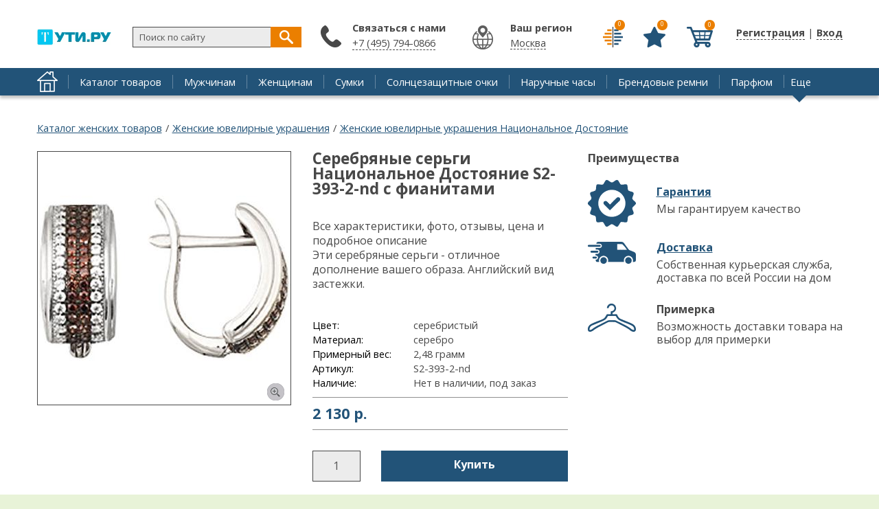

--- FILE ---
content_type: text/html; charset=UTF-8
request_url: https://2ti.ru/product/serebryanye-sergi-nacionalnoe-dostoyanie-s2-393-2-nd-s-fianitami.html
body_size: 6934
content:
	              
	  <!DOCTYPE html><html lang="ru" dir="ltr" prefix="fb: http://www.facebook.com/2008/fbml"><head><title>Купить Серебряные серьги Национальное Достояние S2-393-2-nd с фианитами | «ТуТи.ру» - Брендовый интернет-магазин</title>
<meta content="width=1200" name="viewport"/>
<meta name="description" content="Все характеристики, фото, отзывы, цена и подробное описание Эти серебряные серьги - отличное дополнение вашего образа. Английский вид застежки." />
<meta name="keywords" content="купить, товар, Серьги, Национальное Достояние" /><meta property="og:type" content="other" /><meta property="og:title" content="Серебряные серьги Национальное Достояние S2-393-2-nd с фианитами" /><meta property="og:url" content="https://2ti.ru/product/serebryanye-sergi-nacionalnoe-dostoyanie-s2-393-2-nd-s-fianitami.html" /><meta property="og:image" content="https://2ti.ru/sites/default/files/product/import_S2-393-2-nd.jpg" /><meta name="twitter:image" content="https://2ti.ru/sites/default/files/product/import_S2-393-2-nd.jpg" /><meta http-equiv="Content-Type" content="text/html; charset=utf-8" />
<link rel="shortcut icon" href="https://2ti.ru/misc/favicon.ico" type="image/vnd.microsoft.icon" />
<meta name="generator" content="Drupal 7 (http://drupal.org)" />

<style>
@import url('https://fonts.googleapis.com/css?family=Open+Sans:400,400i,700&subset=cyrillic');
</style> 
<link rel="stylesheet" type="text/css" href="/sites/all/themes/pdxzadmin/min/pdxzadmin.cssgz?r=1518588562" /></head><body class="pdxzadmin user-not-admin html not-front not-logged-in no-sidebars page-node page-node- page-node-67050 node-type-product uc-product-node"><div id="wback"><header id="header" vocab="http://schema.org/" typeof="WPHeader"><meta property="headline" content="«ТуТи.ру» - Брендовый интернет-магазин" /><div id="header_left"><div id="logo-container"><a href="/"><div class="logo">&nbsp;</div></a></div></div><div id="header_right"><div id="regmy"><ul class="first anon first_anon"><li class="user"><a href="javascript:void(0);" onclick="onbasic(this, 2);"><span class="thr" style="display: none;"></span>Регистрация</a> | <a href="javascript:void(0);" onclick="onbasic(this, 1);"><span class="thr" style="display: none;"></span>Вход</a></li></ul></div></div><div id="header_post"><div id="header_postin"><div class="paneltop"><div class="block" id="compare"><div class="content"><a title="Сравнить товары" class="lnk" href="/compare.html"><span class="view_ico isbtn">&nbsp;</span><span class="res">0</span></a></div></div><div class="block" id="favorite"><div class="content"><a title="Избранное" class="lnk" href="/fav.html"><span class="view_ico isbtn">&nbsp;</span><span class="res">0</span></a></div></div><div class="block block-uc-ajax-cart-me"><div class="content"><div id="ajaxCartUpdateMe" class="load-on-view"><span class="thr">&nbsp;</span></div></div></div></div><div class="region_item" id="region_topbar"><div id="block-block-38" class="block block-block"><div class="postblockover"><div class="content"><div id="findme" onclick=" stpr(event || window.event); "><form action="/find.html" method="get" id="searchform" accept-charset="UTF-8" role="search"> <input id="findme_text" name="s" value="Поиск по сайту" size="30" maxlength="128" class="form-text" type="text" onclick="if(jQuery(this).val()=='Поиск по сайту') jQuery(this).val('')" onblur=" if( jQuery(this).val()=='' ) jQuery(this).val('Поиск по сайту'); " /> <span class="searchgo" tabindex="0" id="findme_go" onclick="searchgo();">&nbsp;</span></form><div id="iasrp" style="display: none;" onclick=" stpr(event || window.event); "><div id="iasr"></div></div></div></div></div></div><div id="block-block-56" class="block block-block"><div class="postblockover"><div class="block-title"><div class="title">Связаться с нами</div></div><div class="content"><p><a href="tel:74951248777">+7 (495) 794-0866</a></p></div></div></div></div></div></div><div class="clear">&nbsp;</div></header><div id="menu_line"><div id="menu_linein"><div class="home"><a href="/">&nbsp;</a></div><nav id="navigation-primary-main" class="sitemenu" vocab="http://schema.org/" typeof="SiteNavigationElement"><ul class="megamenu-1"><li property="name" class="megamenu-li-first-level primlink1" id="menu-main-title-8963"><span class="ain"><a property="url" href="https://2ti.ru/catalog/index.html">Каталог товаров</a></span></li><li property="name" class="megamenu-li-first-level primlink2" id="menu-main-title-8965"><span class="ain"><a property="url" href="https://2ti.ru/catalog/men/index.html">Мужчинам</a></span></li><li property="name" class="megamenu-li-first-level primlink3" id="menu-main-title-8966"><span class="ain"><a property="url" href="https://2ti.ru/catalog/women/index.html">Женщинам</a></span></li><li property="name" class="megamenu-li-first-level primlink4" id="menu-main-title-8955"><span class="ain"><a property="url" href="https://2ti.ru/catalog/sumki.html">Сумки</a></span></li><li property="name" class="megamenu-li-first-level primlink5" id="menu-main-title-8956"><span class="ain"><a property="url" href="https://2ti.ru/catalog/solncezashchitnye-ochki.html">Солнцезащитные очки</a></span></li><li property="name" class="megamenu-li-first-level primlink6" id="menu-main-title-8957"><span class="ain"><a property="url" href="https://2ti.ru/catalog/naruchnye-chasy.html">Наручные часы</a></span></li><li property="name" class="megamenu-li-first-level primlink7" id="menu-main-title-8958"><span class="ain"><a property="url" href="https://2ti.ru/catalog/remni.html.html">Брендовые ремни</a></span></li><li property="name" class="megamenu-li-first-level primlink8" id="menu-main-title-9066"><span class="ain"><a property="url" href="https://2ti.ru/catalog/parfyumy.html.html">Парфюм</a></span></li></ul><div class="clear">&nbsp;</div></nav><div class="menu_other"><span class="is_a other" onclick="stpr(event || window.event); showmorelinks();">Еще</span></div><div class="other_panel" style="display: none;" onclick=" stpr(event || window.event); "><ul><li property="name" class="megamenu-li-first-level primlink9" id="menu-main-title-8960"><span class="ain"><a property="url" href="https://2ti.ru/catalog/ukrasheniya-i-bizhuteriya.html">Украшения и бижутерия</a></span></li><li property="name" class="megamenu-li-first-level primlink10" id="menu-main-title-8961"><span class="ain"><a property="url" href="https://2ti.ru/catalog/yuvelirnye-ukrasheniya.html">Ювелирные украшения</a></span></li><li property="name" class="megamenu-li-first-level primlink11" id="menu-main-title-7849"><span class="ain"><a property="url" href="https://2ti.ru/action.html">Скидки</a></span></li><li property="name" class="megamenu-li-first-level primlink12" id="menu-main-title-8971"><span class="ain"><a property="url" href="https://2ti.ru/brands/index.html">Бренды</a></span></li><li property="name" class="megamenu-li-first-level primlink13" id="menu-main-title-7847"><span class="ain"><a property="url" href="https://2ti.ru/faq.html">Отзывы</a></span></li><li property="name" class="megamenu-li-first-level primlink14 last" id="menu-main-title-8959"><span class="ain"><a property="url" href="https://2ti.ru/catalog/zonty.html">Зонты</a></span></li></ul></div></div></div><main id="block_center"><div id="center_content" vocab="http://schema.org/" typeof="Product"><div id="breadcrumb" prefix="v: http://rdf.data-vocabulary.org/#"><div class="breadcrumb"><span typeof="v:Breadcrumb"><a rel="v:url" property="v:title" href="/catalog/women/index.html">Каталог женских товаров</a></span> <span class="brline">/</span> <span typeof="v:Breadcrumb"><a rel="v:url" property="v:title" href="/catalog/women/yuvelirnye-ukrasheniya">Женские ювелирные украшения</a></span> <span class="brline">/</span> <span typeof="v:Breadcrumb"><a rel="v:url" property="v:title" href="/catalog/women/nacionalnoe-dostoyanie/yuvelirnye-ukrasheniya">Женские ювелирные украшения Национальное Достояние</a></span></div></div><div class="tab-container"></div><div id="main_content"><div id="main_content_post" class=""><div id="content" role="main"><div class="region_item" id="region_content"><div id="block-system-main" class="block block-system"><div class="postblockover"><div class="content"> 
<div id="node-67050" class="node node-product node-promoted">
  <div class="node-container">
    
    
    <div class="nodecontent">
                        <div id="product-left"><meta property="image" content="https://2ti.ru/sites/default/files/styles/original/public/product/import_S2-393-2-nd.jpg?itok=jo5nTVMU" /><div class="nodeimage"><div class="swiper-container swiper-container-node"><div class="swiper-wrapper"><div class="swiper-slide"><a class="pitem_0 pitem pitemis" href="https://2ti.ru/sites/default/files/styles/original/public/product/import_S2-393-2-nd.jpg?itok=jo5nTVMU"><img class="image lazy" src="[data-uri]" data-original="https://2ti.ru/sites/default/files/styles/product_full/public/product/import_S2-393-2-nd.jpg?itok=tou8sKxe" width="368" height="368" alt="Серебряные серьги Национальное Достояние S2-393-2-nd с фианитами 1" title="Серебряные серьги Национальное Достояние S2-393-2-nd с фианитами 1" /></a></div></div></div></div></div><div id="product_right2"><div class="cool_items"><div class="ttl">Преимущества</div><div class="cool_item cool_item_1"><div class="ttl2"><a href="/garanty.html">Гарантия</a></div><div class="body">Мы гарантируем качество</div></div><div class="cool_item cool_item_2"><div class="ttl2"><a href="/delivery.html">Доставка</a></div><div class="body">Собственная курьерская служба, доставка по всей России на дом</div></div><div class="cool_item cool_item_3"><div class="ttl2">Примерка</div><div class="body">Возможность доставки товара на выбор для примерки</div></div></div></div><div class="product_right"><div class="product_right_post"><div id="site_title"><h1 id="page-title" property="name">Серебряные серьги Национальное Достояние S2-393-2-nd с фианитами</h1></div><div class="main_info"><div class="product_body" property="description">Все характеристики, фото, отзывы, цена и подробное описание<div>   Эти серебряные серьги - отличное дополнение вашего образа. Английский вид застежки.  </div>  <br></div><div class="main_chars"><table><tr><td class="lbl">Цвет:</td><td class="val">серебристый</td></tr><tr><td class="lbl">Материал:</td><td class="val">серебро</td></tr><tr><td class="lbl">Примерный вес:</td><td class="val">2,48 грамм</td></tr><tr><td class="lbl">Артикул:</td><td class="val">S2-393-2-nd</td></tr><tr><td class="lbl">Наличие:</td><td class="val">Нет в наличии, под заказ</td></tr></table></div></div><div class="pricepanel"><div class="curprice">2 130 <span class="rub"> р.</span></div><span style="display: none;" property="offers" typeof="Offer"><span property="price">2130</span><span property="priceCurrency">RUB</span></span></div><div class="respanel"><div class="addcount"><input class="addcount_67050 form-text" size="2" onclick=" jQuery(this).select(); " type="text" value="1" /></div><div class="isbtn addtocart addtocart_67050" onclick="addtocart(67050, 1);" tabindex="0">Купить</div><div class="clear">&nbsp;</div></div><div class="btmpanel"><div class="combutton combutton_item com_node_67050" onclick="comswitch('node', 67050);" tabindex="0"><span class="isbtn cm" title="Сравнить">&nbsp;</span> <span class="com_ttl">Сравнить</span></div><div class="favbutton favbutton_item fav_node_67050" onclick="favswitch('node', 67050);" tabindex="0"><span class="isbtn fv" title="В избранное">&nbsp;</span> <span class="fav_ttl">В избранное</span></div></div></div></div><div class="clear">&nbsp;</div><div id="pbtm"><div id="block_productsbr" class="block"><div class="block-title"><div class="title">Похожие товары</div></div><div class="content product_cnt"><div class="item_view item_view_59290"><a href="https://2ti.ru/product/serebryanye-klassicheskie-sergi-stile-italiano-or1741-pz.html"><img alt="Серебряные классические серьги Stile Italiano OR1741-pz" src="https://2ti.ru/sites/default/files/styles/action/public/product/import_OR1741-pz.jpg?itok=J-v-Mpz4" /></a></div><div class="item_view item_view_63054"><a href="https://2ti.ru/product/dlinnye-serezhki-zvezdy-iz-belogo-zolota-estet-01s627641w-s-brilliantami.html"><img alt="Длинные сережки звезды из белого золота Эстет 01S627641W с бриллиантами" src="https://2ti.ru/sites/default/files/styles/action/public/product/import_01S627641W.jpg?itok=-WUJI4nz" /></a></div><div class="item_view item_view_67096"><a href="https://2ti.ru/product/serebryanye-sergi-nacionalnoe-dostoyanie-smxjt-0375-e2-nd-s-emalyu-fianitami.html"><img alt="Серебряные серьги Национальное Достояние SMXJT-0375-E2-nd с эмалью, фианитами" src="https://2ti.ru/sites/default/files/styles/action/public/product/import_SMXJT-0375-E2-nd.jpg?itok=9uUbWH0e" /></a></div><div class="item_view item_view_64530"><a href="https://2ti.ru/product/zolotye-sergi-pusety-gvozdiki-s-rauhtopazom-yuvelirnye-tradicii-izdelie-s120-1456tr.html"><img alt="Золотые серьги-пусеты (гвоздики) с раухтопазом Ювелирные Традиции, изделие S120-1456TR" src="https://2ti.ru/sites/default/files/styles/action/public/product/import_S120-1456TR.jpg?itok=plrLfmEK" /></a></div><div class="item_view item_view_65434"><a href="https://2ti.ru/product/serebryanye-sergi-shariki-graf-kolcov-ls-s2s-s-zhemchugom-fianitami.html"><img alt="Серебряные серьги шарики Graf Кольцов LS-s2/s с жемчугом, фианитами" src="https://2ti.ru/sites/default/files/styles/action/public/product/import_LS-s2-s.jpg?itok=c_APuz8d" /></a></div><div class="item_view item_view_55969"><a href="https://2ti.ru/product/zolotye-sergi-sokolov-792055s-s-zhemchugom-fianitami.html"><img alt="Золотые серьги SOKOLOV 792055_s с жемчугом, фианитами" src="https://2ti.ru/sites/default/files/styles/action/public/product/import_792055_s.jpg?itok=YqoT8vQQ" /></a></div></div></div><div id="block_productsbr" class="block"><div class="block-title"><div class="title">Товары бренда Национальное Достояние</div></div><div class="content product_cnt"><div class="item_view item_view_60705"><a href="https://2ti.ru/product/zolotaya-cepochka-na-sheyu-nacionalnoe-dostoyanie-nc-12-200-0-35-s-pleteniem-nonna.html"><img alt="Золотая цепочка на шею Национальное Достояние NC-12-200-0-35 с плетением нонна" src="https://2ti.ru/sites/default/files/styles/action/public/product/import_NC-12-200_0-35.jpg?itok=_vEtj7G6" /></a></div><div class="item_view item_view_66421"><a href="https://2ti.ru/product/serebryanaya-cepochka-na-sheyu-nacionalnoe-dostoyanie-50r09-016060-nd-s-pleteniem-nonna.html"><img alt="Серебряная цепочка на шею Национальное Достояние 50R09-016060-nd с плетением нонна" src="https://2ti.ru/sites/default/files/styles/action/public/product/import_50R09_016060-nd.jpg?itok=MkLimg_y" /></a></div><div class="item_view item_view_66695"><a href="https://2ti.ru/product/zhenskiy-serebryanyy-dekorativnyy-krest-nacionalnoe-dostoyanie-90-03-0950-nd-s-cirkoniem.html"><img alt="Женский серебряный декоративный крест Национальное Достояние 90-03-0950-nd с цирконием" src="https://2ti.ru/sites/default/files/styles/action/public/product/import_90-03-0950-nd.jpg?itok=kd8AR6rW" /></a></div><div class="item_view item_view_66358"><a href="https://2ti.ru/product/serebryanyy-kulon-nacionalnoe-dostoyanie-3702860-1s-nd-c-zhemchugom.html"><img alt="Серебряный кулон Национальное Достояние 3702860-1S-nd c жемчугом" src="https://2ti.ru/sites/default/files/styles/action/public/product/import_3702860-1S-nd.jpg?itok=6UGhSfMc" /></a></div><div class="item_view item_view_66714"><a href="https://2ti.ru/product/serebryanoe-kolco-nacionalnoe-dostoyanie-912010017-nd-s-fianitami-swarovski.html"><img alt="Серебряное кольцо Национальное Достояние 912010017-nd с фианитами Swarovski" src="https://2ti.ru/sites/default/files/styles/action/public/product/import_912010017-nd.jpg?itok=qiP17RpI" /></a></div><div class="item_view item_view_67031"><a href="https://2ti.ru/product/serebryanye-sergi-nacionalnoe-dostoyanie-s-817-nd-s-markazitami.html"><img alt="Серебряные серьги Национальное Достояние S-817-nd с марказитами" src="https://2ti.ru/sites/default/files/styles/action/public/product/import_S-817.jpg?itok=RhIp9S_t" /></a></div></div></div><div id="block_brands" class="block"><div class="block-title"><div class="title">Популярные бренды</div></div><div class="content product_cnt"><div class="ritem admlnk pdxobj194 pdxota pdxpi"><a href="https://2ti.ru/brands/calvin-klein.html"><div class="ttl">Calvin Klein</div></a></div></div></div><div id="product_tabs"><ul>
<li class="product_tab_2 active" onclick=" changetab(2); " tabindex="0">Отзывы (<span>0</span>)</li>
<li class="product_tab_3" onclick=" changetab(3); " tabindex="0">Вопросы (<span>0</span>)</li>
</ul></div><div class="product_cnts"><div class="pcnt pcnt_2 pcnt_faq"><div class="faqtopline"><div class="addfaq"><span class="is_a is_btn" onclick="addad(67050);">Оставить отзыв</span></div></div><div class="clear">&nbsp;</div></div><div class="pcnt pcnt_3 pcnt_ask" style="display: none;"><div class="faqtopline"><div class="addask"><span class="is_a is_btn" onclick="addaq(67050);">Задать вопрос</span></div></div><div class="clear">&nbsp;</div></div></div></div>   
<div class="clear">&nbsp;</div><div class="itemis_bottom">
<div class="ya-share2" data-title="Серебряные серьги Национальное Достояние S2-393-2-nd с фианитами" data-description="Все характеристики, фото, отзывы, цена и подробное описание   Эти серебряные серьги - отличное дополнение вашего образа. Английский вид застежки.    " data-image="https://2ti.ru/sites/default/files/styles/original/public/product/import_S2-393-2-nd.jpg?itok=jo5nTVMU" data-services="vkontakte,facebook,odnoklassniki,moimir,gplus,twitter,lj,viber,whatsapp" data-counter></div>      <div class="links-container">
        <div class="viewedis viewedis_67050"></div>      </div>
      </div>
      
            
    <div class="clear">&nbsp;</div></div>
          <div class="clearfix">
              </div>
      </div><!--end node container-->
</div><!--end node-->

<script>
function send_pr(){
dataLayer.push({
    "ecommerce": {
        "detail": {
            "products": [ {
                "id": "10067050",
                "name" : "Серебряные серьги Национальное Достояние S2-393-2-nd с фианитами",
                "price": 2130,
                "brand": "Национальное Достояние",
                "category": "759"            
            
            } ]
        }
    }
});
}
    </script></div></div></div></div></div><div class="clear">&nbsp;</div></div></div><div class="clear">&nbsp;</div><div class="region_item" id="region_undernode"><div id="block-block-50" class="block block-block"><div class="postblockover"><div class="content"> </div></div></div></div></div></main></div><footer id="footer" vocab="http://schema.org/" typeof="WPFooter"><div id="footer_post"><meta property="copyrightYear" content="2017" /><div id="footer_left"><div class="region_item" id="region_oversidebars"><div id="block-block-47" class="block block-block"><div class="postblockover"><div class="content"> <span class="psml"><a href="#" target="_blank" rel="nofollow" class="sml sm_f"><img src="[data-uri]" alt="" class="lazy" data-original="/sites/all/themes/pdxzadmin/img/ico_f.png" /></a></span><span class="psml"><a href="#" target="_blank" rel="nofollow" class="sml sm_t"><img src="[data-uri]" alt="" class="lazy" data-original="/sites/all/themes/pdxzadmin/img/ico_t.png" /></a></span><span class="psml"><a href="#" target="_blank" rel="nofollow" class="sml sm_i"><img src="[data-uri]" alt="" class="lazy" data-original="/sites/all/themes/pdxzadmin/img/ico_i.png" /></a></span><span class="psml"><a href="#" target="_blank" rel="nofollow" class="sml sm_y"><img src="[data-uri]" alt="" class="lazy" data-original="/sites/all/themes/pdxzadmin/img/ico_y.png" /></a></span><noindex>
<script id="rhlpscrtg" type="text/javascript" charset="utf-8" async="async"
src="https://web.redhelper.ru/service/main.js?c=gopbatiu">
</script>
</noindex></div></div></div></div><div class="region_item" id="region_undersidebars"><div id="block-block-45" class="block block-block"><div class="postblockover"><div class="content"> <noindex>
<script type="text/javascript" >
(function (d, w, c) {
(w[c] = w[c] || []).push(function() {
try {
w.yaCounter24922811 = new Ya.Metrika({
id:24922811,
clickmap:true,
trackLinks:true,
accurateTrackBounce:true,
webvisor:true,
trackHash:true
});
} catch(e) { }
});
var n = d.getElementsByTagName("script")[0],
s = d.createElement("script"),
f = function () { n.parentNode.insertBefore(s, n); };
s.type = "text/javascript";
s.async = true;
s.src = "https://mc.yandex.ru/metrika/watch.js";
if (w.opera == "[object Opera]") {
d.addEventListener("DOMContentLoaded", f, false);
} else { f(); }
})(document, window, "yandex_metrika_callbacks");
</script>
</noindex><noindex>
<script>
(function (w, d, c) {
(w[c] = w[c] || []).push(function() {
var options = {
project: 4513968,
};
try {
w.top100Counter = new top100(options);
} catch(e) { }
});
var n = d.getElementsByTagName("script")[0],
s = d.createElement("script"),
f = function () { n.parentNode.insertBefore(s, n); };
s.type = "text/javascript";
s.async = true;
s.src =
(d.location.protocol == "https:" ? "https:" : "http:") +
"//st.top100.ru/top100/top100.js";
if (w.opera == "[object Opera]") {
d.addEventListener("DOMContentLoaded", f, false);
} else { f(); }
})(window, document, "_top100q");
</script>
<noscript> <img src="//counter.rambler.ru/top100.cnt?pid=4513968" alt="Топ-100" /></noscript></noindex><noindex>
<script async src="https://www.googletagmanager.com/gtag/js?id=UA-110962019-1"></script>
<script>
window.dataLayer = window.dataLayer || [];
function gtag(){dataLayer.push(arguments);}
gtag('js', new Date());
gtag('config', 'UA-110962019-1');
</script></noindex></div></div></div><div id="block-block-61" class="block block-block"><div class="postblockover"><div class="content"> <noindex><script type="text/javascript">
new Image().src = "//counter.yadro.ru/hit?r"+
escape(document.referrer)+((typeof(screen)=="undefined")?"":
";s"+screen.width+"*"+screen.height+"*"+(screen.colorDepth?
screen.colorDepth:screen.pixelDepth))+";u"+escape(document.URL)+
";h"+escape(document.title.substring(0,150))+
";"+Math.random();</script></noindex><noindex><span id="openstat1"></span>
<script type="text/javascript">
var openstat = { counter: 1, next: openstat };
(function(d, t, p) {
var j = d.createElement(t); j.async = true; j.type = "text/javascript";
j.src = ("https:" == p ? "https:" : "http:") + "//openstat.net/cnt.js";
var s = d.getElementsByTagName(t)[0]; s.parentNode.insertBefore(j, s);
})(document, "script", document.location.protocol);
</script>
</noindex></div></div></div></div></div><div id="footer_right"><div class="region_item" id="region_footer"><div id="block-menu-menu-bottom" class="block block-menu"><div class="postblockover"><div class="block-title"><div class="title">Пользователям</div></div><div class="content"><ul class="menu"><li class="first leaf"><a href="/how.html">Как сделать заказ</a></li><li class="leaf"><a href="/payment.html">Оплата</a></li><li class="leaf"><a href="/delivery.html">Доставка</a></li><li class="last leaf"><a href="/return.html">Возврат и обмен</a></li></ul></div></div></div><div id="block-menu-menu-bottom2" class="block block-menu"><div class="postblockover"><div class="block-title"><div class="title">Магазинам</div></div><div class="content"><ul class="menu"><li class="first leaf"><a href="/help">Помощь по сервису</a></li><li class="leaf"><a href="/agreement">Пользовательское соглашение</a></li><li class="last leaf"><a href="/contacts">Обратная связь</a></li></ul></div></div></div></div></div><div class="clear">&nbsp;</div></div></footer><div id="ajaxrs"></div><script type="text/javascript" defer="defer" src="https://2ti.ru/sites/all/themes/pdxzadmin/min/other.jsgz?p2npkl"></script>
<script type="text/javascript">
<!--//--><![CDATA[//><!--
var p2='tuti'; var curUid=0; var curNid=67050; var curpagepath=""; var parTid=7; var maskisme='+7 (999) 9999999'; var curType='product'; var p6='2ti.ru';
//--><!]]>
</script>
</body></html>

--- FILE ---
content_type: text/html; charset=UTF-8
request_url: https://2ti.ru/pdxop.php
body_size: 367
content:
<div id="block_viewed" class="block"><div class="block-title"><div class="title">Вы смотрели</div></div><div class="content product_cnt"><div class="item_view item_view_67050"><a href="https://2ti.ru/product/serebryanye-sergi-nacionalnoe-dostoyanie-s2-393-2-nd-s-fianitami.html"><img alt="Серебряные серьги Национальное Достояние S2-393-2-nd с фианитами" src="https://2ti.ru/sites/default/files/styles/action/public/product/import_S2-393-2-nd.jpg?itok=J-sV5eIY" /></a></div></div></div>

--- FILE ---
content_type: text/css
request_url: https://2ti.ru/sites/all/themes/pdxzadmin/min/pdxzadmin.cssgz?r=1518588562
body_size: 35600
content:
.ui-helper-hidden{display:none}.ui-helper-hidden-accessible{border:0;clip:rect(0 0 0 0);height:1px;margin:-1px;overflow:hidden;padding:0;position:absolute;width:1px}.ui-helper-reset{margin:0;padding:0;border:0;outline:0;line-height:1.3;text-decoration:none;font-size:100%;list-style:none}.ui-helper-clearfix:before,.ui-helper-clearfix:after{content:"";display:table;border-collapse:collapse}.ui-helper-clearfix:after{clear:both}.ui-helper-clearfix{min-height:0}.ui-helper-zfix{width:100%;height:100%;top:0;left:0;position:absolute;opacity:0;filter:Alpha(Opacity=0)}.ui-front{z-index:100}.ui-state-disabled{cursor:default !important}.ui-icon{display:block;text-indent:-99999px;overflow:hidden;background-repeat:no-repeat}.ui-widget-overlay{position:fixed;top:0;left:0;width:100%;height:100%}.ui-widget{font-family:Verdana,Arial,sans-serif;font-size:1.1em}.ui-widget .ui-widget{font-size:1em}.ui-widget input,.ui-widget select,.ui-widget textarea,.ui-widget button{font-family:Verdana,Arial,sans-serif;font-size:1em}.ui-widget-content{border:1px solid #aaa;background:#fff url(/sites/all/modules/contrib/jquery_update/replace/ui/themes/base/minified/images/ui-bg_flat_75_ffffff_40x100.png) 50% 50% repeat-x;color:#222}.ui-widget-content a{color:#222}.ui-widget-header{border:1px solid #aaa;background:#ccc url(/sites/all/modules/contrib/jquery_update/replace/ui/themes/base/minified/images/ui-bg_highlight-soft_75_cccccc_1x100.png) 50% 50% repeat-x;color:#222;font-weight:700}.ui-widget-header a{color:#222}.ui-state-default,.ui-widget-content .ui-state-default,.ui-widget-header .ui-state-default{border:1px solid #d3d3d3;background:#e6e6e6 url(/sites/all/modules/contrib/jquery_update/replace/ui/themes/base/minified/images/ui-bg_glass_75_e6e6e6_1x400.png) 50% 50% repeat-x;font-weight:400;color:#555}.ui-state-default a,.ui-state-default a:link,.ui-state-default a:visited{color:#555;text-decoration:none}.ui-state-hover,.ui-widget-content .ui-state-hover,.ui-widget-header .ui-state-hover,.ui-state-focus,.ui-widget-content .ui-state-focus,.ui-widget-header .ui-state-focus{border:1px solid #999;background:#dadada url(/sites/all/modules/contrib/jquery_update/replace/ui/themes/base/minified/images/ui-bg_glass_75_dadada_1x400.png) 50% 50% repeat-x;font-weight:400;color:#212121}.ui-state-hover a,.ui-state-hover a:hover,.ui-state-hover a:link,.ui-state-hover a:visited{color:#212121;text-decoration:none}.ui-state-active,.ui-widget-content .ui-state-active,.ui-widget-header .ui-state-active{border:1px solid #aaa;background:#fff url(/sites/all/modules/contrib/jquery_update/replace/ui/themes/base/minified/images/ui-bg_glass_65_ffffff_1x400.png) 50% 50% repeat-x;font-weight:400;color:#212121}.ui-state-active a,.ui-state-active a:link,.ui-state-active a:visited{color:#212121;text-decoration:none}.ui-state-highlight,.ui-widget-content .ui-state-highlight,.ui-widget-header .ui-state-highlight{border:1px solid #fcefa1;background:#fbf9ee url(/sites/all/modules/contrib/jquery_update/replace/ui/themes/base/minified/images/ui-bg_glass_55_fbf9ee_1x400.png) 50% 50% repeat-x;color:#363636}.ui-state-highlight a,.ui-widget-content .ui-state-highlight a,.ui-widget-header .ui-state-highlight a{color:#363636}.ui-state-error,.ui-widget-content .ui-state-error,.ui-widget-header .ui-state-error{border:1px solid #cd0a0a;background:#fef1ec url(/sites/all/modules/contrib/jquery_update/replace/ui/themes/base/minified/images/ui-bg_glass_95_fef1ec_1x400.png) 50% 50% repeat-x;color:#cd0a0a}.ui-state-error a,.ui-widget-content .ui-state-error a,.ui-widget-header .ui-state-error a{color:#cd0a0a}.ui-state-error-text,.ui-widget-content .ui-state-error-text,.ui-widget-header .ui-state-error-text{color:#cd0a0a}.ui-priority-primary,.ui-widget-content .ui-priority-primary,.ui-widget-header .ui-priority-primary{font-weight:700}.ui-priority-secondary,.ui-widget-content .ui-priority-secondary,.ui-widget-header .ui-priority-secondary{opacity:.7;filter:Alpha(Opacity=70);font-weight:400}.ui-state-disabled,.ui-widget-content .ui-state-disabled,.ui-widget-header .ui-state-disabled{opacity:.35;filter:Alpha(Opacity=35);background-image:none}.ui-state-disabled .ui-icon{filter:Alpha(Opacity=35)}.ui-icon{width:16px;height:16px}.ui-icon,.ui-widget-content .ui-icon{background-image:url(/sites/all/modules/contrib/jquery_update/replace/ui/themes/base/minified/images/ui-icons_222222_256x240.png)}.ui-widget-header .ui-icon{background-image:url(/sites/all/modules/contrib/jquery_update/replace/ui/themes/base/minified/images/ui-icons_222222_256x240.png)}.ui-state-default .ui-icon{background-image:url(/sites/all/modules/contrib/jquery_update/replace/ui/themes/base/minified/images/ui-icons_888888_256x240.png)}.ui-state-hover .ui-icon,.ui-state-focus .ui-icon{background-image:url(/sites/all/modules/contrib/jquery_update/replace/ui/themes/base/minified/images/ui-icons_454545_256x240.png)}.ui-state-active .ui-icon{background-image:url(/sites/all/modules/contrib/jquery_update/replace/ui/themes/base/minified/images/ui-icons_454545_256x240.png)}.ui-state-highlight .ui-icon{background-image:url(/sites/all/modules/contrib/jquery_update/replace/ui/themes/base/minified/images/ui-icons_2e83ff_256x240.png)}.ui-state-error .ui-icon,.ui-state-error-text .ui-icon{background-image:url(/sites/all/modules/contrib/jquery_update/replace/ui/themes/base/minified/images/ui-icons_cd0a0a_256x240.png)}.ui-icon-blank{background-position:16px 16px}.ui-icon-carat-1-n{background-position:0 0}.ui-icon-carat-1-ne{background-position:-16px 0}.ui-icon-carat-1-e{background-position:-32px 0}.ui-icon-carat-1-se{background-position:-48px 0}.ui-icon-carat-1-s{background-position:-64px 0}.ui-icon-carat-1-sw{background-position:-80px 0}.ui-icon-carat-1-w{background-position:-96px 0}.ui-icon-carat-1-nw{background-position:-112px 0}.ui-icon-carat-2-n-s{background-position:-128px 0}.ui-icon-carat-2-e-w{background-position:-144px 0}.ui-icon-triangle-1-n{background-position:0 -16px}.ui-icon-triangle-1-ne{background-position:-16px -16px}.ui-icon-triangle-1-e{background-position:-32px -16px}.ui-icon-triangle-1-se{background-position:-48px -16px}.ui-icon-triangle-1-s{background-position:-64px -16px}.ui-icon-triangle-1-sw{background-position:-80px -16px}.ui-icon-triangle-1-w{background-position:-96px -16px}.ui-icon-triangle-1-nw{background-position:-112px -16px}.ui-icon-triangle-2-n-s{background-position:-128px -16px}.ui-icon-triangle-2-e-w{background-position:-144px -16px}.ui-icon-arrow-1-n{background-position:0 -32px}.ui-icon-arrow-1-ne{background-position:-16px -32px}.ui-icon-arrow-1-e{background-position:-32px -32px}.ui-icon-arrow-1-se{background-position:-48px -32px}.ui-icon-arrow-1-s{background-position:-64px -32px}.ui-icon-arrow-1-sw{background-position:-80px -32px}.ui-icon-arrow-1-w{background-position:-96px -32px}.ui-icon-arrow-1-nw{background-position:-112px -32px}.ui-icon-arrow-2-n-s{background-position:-128px -32px}.ui-icon-arrow-2-ne-sw{background-position:-144px -32px}.ui-icon-arrow-2-e-w{background-position:-160px -32px}.ui-icon-arrow-2-se-nw{background-position:-176px -32px}.ui-icon-arrowstop-1-n{background-position:-192px -32px}.ui-icon-arrowstop-1-e{background-position:-208px -32px}.ui-icon-arrowstop-1-s{background-position:-224px -32px}.ui-icon-arrowstop-1-w{background-position:-240px -32px}.ui-icon-arrowthick-1-n{background-position:0 -48px}.ui-icon-arrowthick-1-ne{background-position:-16px -48px}.ui-icon-arrowthick-1-e{background-position:-32px -48px}.ui-icon-arrowthick-1-se{background-position:-48px -48px}.ui-icon-arrowthick-1-s{background-position:-64px -48px}.ui-icon-arrowthick-1-sw{background-position:-80px -48px}.ui-icon-arrowthick-1-w{background-position:-96px -48px}.ui-icon-arrowthick-1-nw{background-position:-112px -48px}.ui-icon-arrowthick-2-n-s{background-position:-128px -48px}.ui-icon-arrowthick-2-ne-sw{background-position:-144px -48px}.ui-icon-arrowthick-2-e-w{background-position:-160px -48px}.ui-icon-arrowthick-2-se-nw{background-position:-176px -48px}.ui-icon-arrowthickstop-1-n{background-position:-192px -48px}.ui-icon-arrowthickstop-1-e{background-position:-208px -48px}.ui-icon-arrowthickstop-1-s{background-position:-224px -48px}.ui-icon-arrowthickstop-1-w{background-position:-240px -48px}.ui-icon-arrowreturnthick-1-w{background-position:0 -64px}.ui-icon-arrowreturnthick-1-n{background-position:-16px -64px}.ui-icon-arrowreturnthick-1-e{background-position:-32px -64px}.ui-icon-arrowreturnthick-1-s{background-position:-48px -64px}.ui-icon-arrowreturn-1-w{background-position:-64px -64px}.ui-icon-arrowreturn-1-n{background-position:-80px -64px}.ui-icon-arrowreturn-1-e{background-position:-96px -64px}.ui-icon-arrowreturn-1-s{background-position:-112px -64px}.ui-icon-arrowrefresh-1-w{background-position:-128px -64px}.ui-icon-arrowrefresh-1-n{background-position:-144px -64px}.ui-icon-arrowrefresh-1-e{background-position:-160px -64px}.ui-icon-arrowrefresh-1-s{background-position:-176px -64px}.ui-icon-arrow-4{background-position:0 -80px}.ui-icon-arrow-4-diag{background-position:-16px -80px}.ui-icon-extlink{background-position:-32px -80px}.ui-icon-newwin{background-position:-48px -80px}.ui-icon-refresh{background-position:-64px -80px}.ui-icon-shuffle{background-position:-80px -80px}.ui-icon-transfer-e-w{background-position:-96px -80px}.ui-icon-transferthick-e-w{background-position:-112px -80px}.ui-icon-folder-collapsed{background-position:0 -96px}.ui-icon-folder-open{background-position:-16px -96px}.ui-icon-document{background-position:-32px -96px}.ui-icon-document-b{background-position:-48px -96px}.ui-icon-note{background-position:-64px -96px}.ui-icon-mail-closed{background-position:-80px -96px}.ui-icon-mail-open{background-position:-96px -96px}.ui-icon-suitcase{background-position:-112px -96px}.ui-icon-comment{background-position:-128px -96px}.ui-icon-person{background-position:-144px -96px}.ui-icon-print{background-position:-160px -96px}.ui-icon-trash{background-position:-176px -96px}.ui-icon-locked{background-position:-192px -96px}.ui-icon-unlocked{background-position:-208px -96px}.ui-icon-bookmark{background-position:-224px -96px}.ui-icon-tag{background-position:-240px -96px}.ui-icon-home{background-position:0 -112px}.ui-icon-flag{background-position:-16px -112px}.ui-icon-calendar{background-position:-32px -112px}.ui-icon-cart{background-position:-48px -112px}.ui-icon-pencil{background-position:-64px -112px}.ui-icon-clock{background-position:-80px -112px}.ui-icon-disk{background-position:-96px -112px}.ui-icon-calculator{background-position:-112px -112px}.ui-icon-zoomin{background-position:-128px -112px}.ui-icon-zoomout{background-position:-144px -112px}.ui-icon-search{background-position:-160px -112px}.ui-icon-wrench{background-position:-176px -112px}.ui-icon-gear{background-position:-192px -112px}.ui-icon-heart{background-position:-208px -112px}.ui-icon-star{background-position:-224px -112px}.ui-icon-link{background-position:-240px -112px}.ui-icon-cancel{background-position:0 -128px}.ui-icon-plus{background-position:-16px -128px}.ui-icon-plusthick{background-position:-32px -128px}.ui-icon-minus{background-position:-48px -128px}.ui-icon-minusthick{background-position:-64px -128px}.ui-icon-close{background-position:-80px -128px}.ui-icon-closethick{background-position:-96px -128px}.ui-icon-key{background-position:-112px -128px}.ui-icon-lightbulb{background-position:-128px -128px}.ui-icon-scissors{background-position:-144px -128px}.ui-icon-clipboard{background-position:-160px -128px}.ui-icon-copy{background-position:-176px -128px}.ui-icon-contact{background-position:-192px -128px}.ui-icon-image{background-position:-208px -128px}.ui-icon-video{background-position:-224px -128px}.ui-icon-script{background-position:-240px -128px}.ui-icon-alert{background-position:0 -144px}.ui-icon-info{background-position:-16px -144px}.ui-icon-notice{background-position:-32px -144px}.ui-icon-help{background-position:-48px -144px}.ui-icon-check{background-position:-64px -144px}.ui-icon-bullet{background-position:-80px -144px}.ui-icon-radio-on{background-position:-96px -144px}.ui-icon-radio-off{background-position:-112px -144px}.ui-icon-pin-w{background-position:-128px -144px}.ui-icon-pin-s{background-position:-144px -144px}.ui-icon-play{background-position:0 -160px}.ui-icon-pause{background-position:-16px -160px}.ui-icon-seek-next{background-position:-32px -160px}.ui-icon-seek-prev{background-position:-48px -160px}.ui-icon-seek-end{background-position:-64px -160px}.ui-icon-seek-start{background-position:-80px -160px}.ui-icon-seek-first{background-position:-80px -160px}.ui-icon-stop{background-position:-96px -160px}.ui-icon-eject{background-position:-112px -160px}.ui-icon-volume-off{background-position:-128px -160px}.ui-icon-volume-on{background-position:-144px -160px}.ui-icon-power{background-position:0 -176px}.ui-icon-signal-diag{background-position:-16px -176px}.ui-icon-signal{background-position:-32px -176px}.ui-icon-battery-0{background-position:-48px -176px}.ui-icon-battery-1{background-position:-64px -176px}.ui-icon-battery-2{background-position:-80px -176px}.ui-icon-battery-3{background-position:-96px -176px}.ui-icon-circle-plus{background-position:0 -192px}.ui-icon-circle-minus{background-position:-16px -192px}.ui-icon-circle-close{background-position:-32px -192px}.ui-icon-circle-triangle-e{background-position:-48px -192px}.ui-icon-circle-triangle-s{background-position:-64px -192px}.ui-icon-circle-triangle-w{background-position:-80px -192px}.ui-icon-circle-triangle-n{background-position:-96px -192px}.ui-icon-circle-arrow-e{background-position:-112px -192px}.ui-icon-circle-arrow-s{background-position:-128px -192px}.ui-icon-circle-arrow-w{background-position:-144px -192px}.ui-icon-circle-arrow-n{background-position:-160px -192px}.ui-icon-circle-zoomin{background-position:-176px -192px}.ui-icon-circle-zoomout{background-position:-192px -192px}.ui-icon-circle-check{background-position:-208px -192px}.ui-icon-circlesmall-plus{background-position:0 -208px}.ui-icon-circlesmall-minus{background-position:-16px -208px}.ui-icon-circlesmall-close{background-position:-32px -208px}.ui-icon-squaresmall-plus{background-position:-48px -208px}.ui-icon-squaresmall-minus{background-position:-64px -208px}.ui-icon-squaresmall-close{background-position:-80px -208px}.ui-icon-grip-dotted-vertical{background-position:0 -224px}.ui-icon-grip-dotted-horizontal{background-position:-16px -224px}.ui-icon-grip-solid-vertical{background-position:-32px -224px}.ui-icon-grip-solid-horizontal{background-position:-48px -224px}.ui-icon-gripsmall-diagonal-se{background-position:-64px -224px}.ui-icon-grip-diagonal-se{background-position:-80px -224px}.ui-corner-all,.ui-corner-top,.ui-corner-left,.ui-corner-tl{border-top-left-radius:4px}.ui-corner-all,.ui-corner-top,.ui-corner-right,.ui-corner-tr{border-top-right-radius:4px}.ui-corner-all,.ui-corner-bottom,.ui-corner-left,.ui-corner-bl{border-bottom-left-radius:4px}.ui-corner-all,.ui-corner-bottom,.ui-corner-right,.ui-corner-br{border-bottom-right-radius:4px}.ui-widget-overlay{background:#aaa url(/sites/all/modules/contrib/jquery_update/replace/ui/themes/base/minified/images/ui-bg_flat_0_aaaaaa_40x100.png) 50% 50% repeat-x;opacity:.3;filter:Alpha(Opacity=30)}.ui-widget-shadow{margin:-8px 0 0 -8px;padding:8px;background:#aaa url(/sites/all/modules/contrib/jquery_update/replace/ui/themes/base/minified/images/ui-bg_flat_0_aaaaaa_40x100.png) 50% 50% repeat-x;opacity:.3;filter:Alpha(Opacity=30);border-radius:8px}.ui-menu{list-style:none;padding:2px;margin:0;display:block;outline:0}.ui-menu .ui-menu{margin-top:-3px;position:absolute}.ui-menu .ui-menu-item{margin:0;padding:0;width:100%}.ui-menu .ui-menu-divider{margin:5px -2px 5px -2px;height:0;font-size:0;line-height:0;border-width:1px 0 0}.ui-menu .ui-menu-item a{text-decoration:none;display:block;padding:2px .4em;line-height:1.5;min-height:0;font-weight:400}.ui-menu .ui-menu-item a.ui-state-focus,.ui-menu .ui-menu-item a.ui-state-active{font-weight:400;margin:-1px}.ui-menu .ui-state-disabled{font-weight:400;margin:.4em 0 .2em;line-height:1.5}.ui-menu .ui-state-disabled a{cursor:default}.ui-menu-icons{position:relative}.ui-menu-icons .ui-menu-item a{position:relative;padding-left:2em}.ui-menu .ui-icon{position:absolute;top:.2em;left:.2em}.ui-menu .ui-menu-icon{position:static;float:right}.ui-autocomplete{position:absolute;top:0;left:0;cursor:default}/*! jQuery UI - v1.10.2 - 2013-03-14* http://jqueryui.com* Copyright 2013 jQuery Foundation and other contributors; Licensed MIT */.ui-slider{position:relative;text-align:left}.ui-slider .ui-slider-handle{position:absolute;z-index:2;width:1.2em;height:1.2em;cursor:default}.ui-slider .ui-slider-range{position:absolute;z-index:1;font-size:.7em;display:block;border:0;background-position:0 0}.ui-slider.ui-state-disabled .ui-slider-handle,.ui-slider.ui-state-disabled .ui-slider-range{filter:inherit}.ui-slider-horizontal{height:.8em}.ui-slider-horizontal .ui-slider-handle{top:-.3em;margin-left:-.6em}.ui-slider-horizontal .ui-slider-range{top:0;height:100%}.ui-slider-horizontal .ui-slider-range-min{left:0}.ui-slider-horizontal .ui-slider-range-max{right:0}.ui-slider-vertical{width:.8em;height:100px}.ui-slider-vertical .ui-slider-handle{left:-.3em;margin-left:0;margin-bottom:-.6em}.ui-slider-vertical .ui-slider-range{left:0;width:100%}.ui-slider-vertical .ui-slider-range-min{bottom:0}.ui-slider-vertical .ui-slider-range-max{top:0}.swiper-container{margin:0 auto;position:relative;overflow:hidden;z-index:1}.swiper-wrapper{position:relative;width:100%;height:100%;z-index:1;display:-webkit-box;display:-moz-box;display:-ms-flexbox;display:-webkit-flex;display:flex;-webkit-transform-style:preserve-3d;-moz-transform-style:preserve-3d;-ms-transform-style:preserve-3d;transform-style:preserve-3d;-webkit-transition-property:-webkit-transform;-moz-transition-property:-moz-transform;-o-transition-property:-o-transform;-ms-transition-property:-ms-transform;transition-property:transform;-webkit-box-sizing:content-box;-moz-box-sizing:content-box;box-sizing:content-box}.swiper-container-android .swiper-slide,.swiper-wrapper{-webkit-transform:translate3d(0,0,0);-moz-transform:translate3d(0,0,0);-o-transform:translate(0,0);-ms-transform:translate3d(0,0,0);transform:translate3d(0,0,0)}.swiper-container-multirow>.swiper-wrapper{-webkit-box-lines:multiple;-moz-box-lines:multiple;-ms-flex-wrap:wrap;-webkit-flex-wrap:wrap;flex-wrap:wrap}.swiper-container-free-mode>.swiper-wrapper{-webkit-transition-timing-function:ease-out;-moz-transition-timing-function:ease-out;-ms-transition-timing-function:ease-out;-o-transition-timing-function:ease-out;transition-timing-function:ease-out;margin:0 auto}.swiper-slide{-webkit-transform-style:preserve-3d;-moz-transform-style:preserve-3d;-ms-transform-style:preserve-3d;transform-style:preserve-3d;-webkit-flex-shrink:0;-ms-flex:0 0 auto;flex-shrink:0;width:100%;height:100%;position:relative}.swiper-container .swiper-notification{position:absolute;left:0;top:0;pointer-events:none;opacity:0;z-index:-1000}.swiper-wp8-horizontal{-ms-touch-action:pan-y;touch-action:pan-y}.swiper-button-next.swiper-button-disabled,.swiper-button-prev.swiper-button-disabled{opacity:.35;cursor:auto;pointer-events:none}.swiper-button-prev,.swiper-container-rtl .swiper-button-next{background-image:url("data:image/svg+xml;charset=utf-8,%3Csvg%20xmlns%3D'http%3A%2F%2Fwww.w3.org%2F2000%2Fsvg'%20viewBox%3D'0%200%2027%2044'%3E%3Cpath%20d%3D'M0%2C22L22%2C0l2.1%2C2.1L4.2%2C22l19.9%2C19.9L22%2C44L0%2C22L0%2C22L0%2C22z'%20fill%3D'%23007aff'%2F%3E%3C%2Fsvg%3E");left:10px;right:auto}.swiper-button-prev.swiper-button-black,.swiper-container-rtl .swiper-button-next.swiper-button-black{background-image:url("data:image/svg+xml;charset=utf-8,%3Csvg%20xmlns%3D'http%3A%2F%2Fwww.w3.org%2F2000%2Fsvg'%20viewBox%3D'0%200%2027%2044'%3E%3Cpath%20d%3D'M0%2C22L22%2C0l2.1%2C2.1L4.2%2C22l19.9%2C19.9L22%2C44L0%2C22L0%2C22L0%2C22z'%20fill%3D'%23000000'%2F%3E%3C%2Fsvg%3E")}.swiper-button-prev.swiper-button-white,.swiper-container-rtl .swiper-button-next.swiper-button-white{background-image:url("data:image/svg+xml;charset=utf-8,%3Csvg%20xmlns%3D'http%3A%2F%2Fwww.w3.org%2F2000%2Fsvg'%20viewBox%3D'0%200%2027%2044'%3E%3Cpath%20d%3D'M0%2C22L22%2C0l2.1%2C2.1L4.2%2C22l19.9%2C19.9L22%2C44L0%2C22L0%2C22L0%2C22z'%20fill%3D'%23ffffff'%2F%3E%3C%2Fsvg%3E")}.swiper-button-next,.swiper-container-rtl .swiper-button-prev{background-image:url("data:image/svg+xml;charset=utf-8,%3Csvg%20xmlns%3D'http%3A%2F%2Fwww.w3.org%2F2000%2Fsvg'%20viewBox%3D'0%200%2027%2044'%3E%3Cpath%20d%3D'M27%2C22L27%2C22L5%2C44l-2.1-2.1L22.8%2C22L2.9%2C2.1L5%2C0L27%2C22L27%2C22z'%20fill%3D'%23007aff'%2F%3E%3C%2Fsvg%3E");right:10px;left:auto}.swiper-button-next.swiper-button-black,.swiper-container-rtl .swiper-button-prev.swiper-button-black{background-image:url("data:image/svg+xml;charset=utf-8,%3Csvg%20xmlns%3D'http%3A%2F%2Fwww.w3.org%2F2000%2Fsvg'%20viewBox%3D'0%200%2027%2044'%3E%3Cpath%20d%3D'M27%2C22L27%2C22L5%2C44l-2.1-2.1L22.8%2C22L2.9%2C2.1L5%2C0L27%2C22L27%2C22z'%20fill%3D'%23000000'%2F%3E%3C%2Fsvg%3E")}.swiper-button-next.swiper-button-white,.swiper-container-rtl .swiper-button-prev.swiper-button-white{background-image:url("data:image/svg+xml;charset=utf-8,%3Csvg%20xmlns%3D'http%3A%2F%2Fwww.w3.org%2F2000%2Fsvg'%20viewBox%3D'0%200%2027%2044'%3E%3Cpath%20d%3D'M27%2C22L27%2C22L5%2C44l-2.1-2.1L22.8%2C22L2.9%2C2.1L5%2C0L27%2C22L27%2C22z'%20fill%3D'%23ffffff'%2F%3E%3C%2Fsvg%3E")}.swiper-pagination{position:absolute;text-align:center;-webkit-transition:300ms;-moz-transition:300ms;-o-transition:300ms;transition:300ms;-webkit-transform:translate3d(0,0,0);-ms-transform:translate3d(0,0,0);-o-transform:translate3d(0,0,0);transform:translate3d(0,0,0);z-index:10}.swiper-pagination.swiper-pagination-hidden{opacity:0}.swiper-pagination-bullet{width:8px;height:8px;display:inline-block;border-radius:100%;background:#000;opacity:.2}button.swiper-pagination-bullet{border:none;margin:0;padding:0;box-shadow:none;-moz-appearance:none;-ms-appearance:none;-webkit-appearance:none;appearance:none}.swiper-pagination-clickable .swiper-pagination-bullet{cursor:pointer}.swiper-pagination-white .swiper-pagination-bullet{background:#fff}.swiper-pagination-bullet-active{opacity:1;background:#007aff}.swiper-pagination-white .swiper-pagination-bullet-active{background:#fff}.swiper-pagination-black .swiper-pagination-bullet-active{background:#000}.swiper-container-vertical>.swiper-pagination{right:10px;top:50%;-webkit-transform:translate3d(0,-50%,0);-moz-transform:translate3d(0,-50%,0);-o-transform:translate(0,-50%);-ms-transform:translate3d(0,-50%,0);transform:translate3d(0,-50%,0)}.swiper-container-vertical>.swiper-pagination .swiper-pagination-bullet{margin:5px 0;display:block}.swiper-container-horizontal>.swiper-pagination{bottom:10px;left:0;width:100%}.swiper-container-horizontal>.swiper-pagination .swiper-pagination-bullet{margin:0 5px}.swiper-container-3d{-webkit-perspective:1200px;-moz-perspective:1200px;-o-perspective:1200px;perspective:1200px}.swiper-container-3d .swiper-cube-shadow,.swiper-container-3d .swiper-slide,.swiper-container-3d .swiper-slide-shadow-bottom,.swiper-container-3d .swiper-slide-shadow-left,.swiper-container-3d .swiper-slide-shadow-right,.swiper-container-3d .swiper-slide-shadow-top,.swiper-container-3d .swiper-wrapper{-webkit-transform-style:preserve-3d;-moz-transform-style:preserve-3d;-ms-transform-style:preserve-3d;transform-style:preserve-3d}.swiper-container-3d .swiper-slide-shadow-bottom,.swiper-container-3d .swiper-slide-shadow-left,.swiper-container-3d .swiper-slide-shadow-right,.swiper-container-3d .swiper-slide-shadow-top{position:absolute;left:0;top:0;width:100%;height:100%;pointer-events:none;z-index:10}.swiper-container-3d .swiper-slide-shadow-left{background-image:-webkit-gradient(linear,left top,right top,from(rgba(0,0,0,.5)),to(rgba(0,0,0,0)));background-image:-webkit-linear-gradient(right,rgba(0,0,0,.5),rgba(0,0,0,0));background-image:-moz-linear-gradient(right,rgba(0,0,0,.5),rgba(0,0,0,0));background-image:-o-linear-gradient(right,rgba(0,0,0,.5),rgba(0,0,0,0));background-image:linear-gradient(to left,rgba(0,0,0,.5),rgba(0,0,0,0))}.swiper-container-3d .swiper-slide-shadow-right{background-image:-webkit-gradient(linear,right top,left top,from(rgba(0,0,0,.5)),to(rgba(0,0,0,0)));background-image:-webkit-linear-gradient(left,rgba(0,0,0,.5),rgba(0,0,0,0));background-image:-moz-linear-gradient(left,rgba(0,0,0,.5),rgba(0,0,0,0));background-image:-o-linear-gradient(left,rgba(0,0,0,.5),rgba(0,0,0,0));background-image:linear-gradient(to right,rgba(0,0,0,.5),rgba(0,0,0,0))}.swiper-container-3d .swiper-slide-shadow-top{background-image:-webkit-gradient(linear,left top,left bottom,from(rgba(0,0,0,.5)),to(rgba(0,0,0,0)));background-image:-webkit-linear-gradient(bottom,rgba(0,0,0,.5),rgba(0,0,0,0));background-image:-moz-linear-gradient(bottom,rgba(0,0,0,.5),rgba(0,0,0,0));background-image:-o-linear-gradient(bottom,rgba(0,0,0,.5),rgba(0,0,0,0));background-image:linear-gradient(to top,rgba(0,0,0,.5),rgba(0,0,0,0))}.swiper-container-3d .swiper-slide-shadow-bottom{background-image:-webkit-gradient(linear,left bottom,left top,from(rgba(0,0,0,.5)),to(rgba(0,0,0,0)));background-image:-webkit-linear-gradient(top,rgba(0,0,0,.5),rgba(0,0,0,0));background-image:-moz-linear-gradient(top,rgba(0,0,0,.5),rgba(0,0,0,0));background-image:-o-linear-gradient(top,rgba(0,0,0,.5),rgba(0,0,0,0));background-image:linear-gradient(to bottom,rgba(0,0,0,.5),rgba(0,0,0,0))}.swiper-container-coverflow .swiper-wrapper{-ms-perspective:1200px}.swiper-container-fade.swiper-container-free-mode .swiper-slide{-webkit-transition-timing-function:ease-out;-moz-transition-timing-function:ease-out;-ms-transition-timing-function:ease-out;-o-transition-timing-function:ease-out;transition-timing-function:ease-out}.swiper-container-fade .swiper-slide{pointer-events:none}.swiper-container-fade .swiper-slide .swiper-slide{pointer-events:none}.swiper-container-fade .swiper-slide-active,.swiper-container-fade .swiper-slide-active .swiper-slide-active{pointer-events:auto}.swiper-container-cube{overflow:visible}.swiper-container-cube .swiper-slide{pointer-events:none;visibility:hidden;-webkit-transform-origin:0 0;-moz-transform-origin:0 0;-ms-transform-origin:0 0;transform-origin:0 0;-webkit-backface-visibility:hidden;-moz-backface-visibility:hidden;-ms-backface-visibility:hidden;backface-visibility:hidden;width:100%;height:100%}.swiper-container-cube.swiper-container-rtl .swiper-slide{-webkit-transform-origin:100% 0;-moz-transform-origin:100% 0;-ms-transform-origin:100% 0;transform-origin:100% 0}.swiper-container-cube .swiper-slide-active,.swiper-container-cube .swiper-slide-next,.swiper-container-cube .swiper-slide-next+.swiper-slide,.swiper-container-cube .swiper-slide-prev{pointer-events:auto;visibility:visible}.swiper-container-cube .swiper-cube-shadow{position:absolute;left:0;bottom:0;width:100%;height:100%;background:#000;opacity:.6;-webkit-filter:blur(50px);filter:blur(50px)}.swiper-container-cube.swiper-container-vertical .swiper-cube-shadow{z-index:0}.swiper-scrollbar{border-radius:10px;position:relative;-ms-touch-action:none;background:rgba(0,0,0,.1)}.swiper-container-horizontal>.swiper-scrollbar{position:absolute;left:1%;bottom:3px;z-index:50;height:5px;width:98%}.swiper-container-vertical>.swiper-scrollbar{position:absolute;right:3px;top:1%;z-index:50;width:5px;height:98%}.swiper-scrollbar-drag{height:100%;width:100%;position:relative;background:rgba(0,0,0,.5);border-radius:10px;left:0;top:0}.swiper-scrollbar-cursor-drag{cursor:move}.swiper-lazy-preloader{width:42px;height:42px;position:absolute;left:50%;top:50%;margin-left:-21px;margin-top:-21px;z-index:10;-webkit-transform-origin:50%;-moz-transform-origin:50%;transform-origin:50%;-webkit-animation:swiper-preloader-spin 1s steps(12,end) infinite;-moz-animation:swiper-preloader-spin 1s steps(12,end) infinite;animation:swiper-preloader-spin 1s steps(12,end) infinite}.swiper-lazy-preloader:after{display:block;content:"";width:100%;height:100%;background-image:url("data:image/svg+xml;charset=utf-8,%3Csvg%20viewBox%3D'0%200%20120%20120'%20xmlns%3D'http%3A%2F%2Fwww.w3.org%2F2000%2Fsvg'%20xmlns%3Axlink%3D'http%3A%2F%2Fwww.w3.org%2F1999%2Fxlink'%3E%3Cdefs%3E%3Cline%20id%3D'l'%20x1%3D'60'%20x2%3D'60'%20y1%3D'7'%20y2%3D'27'%20stroke%3D'%236c6c6c'%20stroke-width%3D'11'%20stroke-linecap%3D'round'%2F%3E%3C%2Fdefs%3E%3Cg%3E%3Cuse%20xlink%3Ahref%3D'%23l'%20opacity%3D'.27'%2F%3E%3Cuse%20xlink%3Ahref%3D'%23l'%20opacity%3D'.27'%20transform%3D'rotate(30%2060%2C60)'%2F%3E%3Cuse%20xlink%3Ahref%3D'%23l'%20opacity%3D'.27'%20transform%3D'rotate(60%2060%2C60)'%2F%3E%3Cuse%20xlink%3Ahref%3D'%23l'%20opacity%3D'.27'%20transform%3D'rotate(90%2060%2C60)'%2F%3E%3Cuse%20xlink%3Ahref%3D'%23l'%20opacity%3D'.27'%20transform%3D'rotate(120%2060%2C60)'%2F%3E%3Cuse%20xlink%3Ahref%3D'%23l'%20opacity%3D'.27'%20transform%3D'rotate(150%2060%2C60)'%2F%3E%3Cuse%20xlink%3Ahref%3D'%23l'%20opacity%3D'.37'%20transform%3D'rotate(180%2060%2C60)'%2F%3E%3Cuse%20xlink%3Ahref%3D'%23l'%20opacity%3D'.46'%20transform%3D'rotate(210%2060%2C60)'%2F%3E%3Cuse%20xlink%3Ahref%3D'%23l'%20opacity%3D'.56'%20transform%3D'rotate(240%2060%2C60)'%2F%3E%3Cuse%20xlink%3Ahref%3D'%23l'%20opacity%3D'.66'%20transform%3D'rotate(270%2060%2C60)'%2F%3E%3Cuse%20xlink%3Ahref%3D'%23l'%20opacity%3D'.75'%20transform%3D'rotate(300%2060%2C60)'%2F%3E%3Cuse%20xlink%3Ahref%3D'%23l'%20opacity%3D'.85'%20transform%3D'rotate(330%2060%2C60)'%2F%3E%3C%2Fg%3E%3C%2Fsvg%3E");background-position:50%;-webkit-background-size:100%;background-size:100%;background-repeat:no-repeat}.swiper-lazy-preloader-white:after{background-image:url("data:image/svg+xml;charset=utf-8,%3Csvg%20viewBox%3D'0%200%20120%20120'%20xmlns%3D'http%3A%2F%2Fwww.w3.org%2F2000%2Fsvg'%20xmlns%3Axlink%3D'http%3A%2F%2Fwww.w3.org%2F1999%2Fxlink'%3E%3Cdefs%3E%3Cline%20id%3D'l'%20x1%3D'60'%20x2%3D'60'%20y1%3D'7'%20y2%3D'27'%20stroke%3D'%23fff'%20stroke-width%3D'11'%20stroke-linecap%3D'round'%2F%3E%3C%2Fdefs%3E%3Cg%3E%3Cuse%20xlink%3Ahref%3D'%23l'%20opacity%3D'.27'%2F%3E%3Cuse%20xlink%3Ahref%3D'%23l'%20opacity%3D'.27'%20transform%3D'rotate(30%2060%2C60)'%2F%3E%3Cuse%20xlink%3Ahref%3D'%23l'%20opacity%3D'.27'%20transform%3D'rotate(60%2060%2C60)'%2F%3E%3Cuse%20xlink%3Ahref%3D'%23l'%20opacity%3D'.27'%20transform%3D'rotate(90%2060%2C60)'%2F%3E%3Cuse%20xlink%3Ahref%3D'%23l'%20opacity%3D'.27'%20transform%3D'rotate(120%2060%2C60)'%2F%3E%3Cuse%20xlink%3Ahref%3D'%23l'%20opacity%3D'.27'%20transform%3D'rotate(150%2060%2C60)'%2F%3E%3Cuse%20xlink%3Ahref%3D'%23l'%20opacity%3D'.37'%20transform%3D'rotate(180%2060%2C60)'%2F%3E%3Cuse%20xlink%3Ahref%3D'%23l'%20opacity%3D'.46'%20transform%3D'rotate(210%2060%2C60)'%2F%3E%3Cuse%20xlink%3Ahref%3D'%23l'%20opacity%3D'.56'%20transform%3D'rotate(240%2060%2C60)'%2F%3E%3Cuse%20xlink%3Ahref%3D'%23l'%20opacity%3D'.66'%20transform%3D'rotate(270%2060%2C60)'%2F%3E%3Cuse%20xlink%3Ahref%3D'%23l'%20opacity%3D'.75'%20transform%3D'rotate(300%2060%2C60)'%2F%3E%3Cuse%20xlink%3Ahref%3D'%23l'%20opacity%3D'.85'%20transform%3D'rotate(330%2060%2C60)'%2F%3E%3C%2Fg%3E%3C%2Fsvg%3E")}@-webkit-keyframes swiper-preloader-spin{100%{-webkit-transform:rotate(360deg);}}@keyframes swiper-preloader-spin{100%{transform:rotate(360deg);}}.youtube-container--responsive{overflow:hidden;position:relative;padding-bottom:56.25%;height:0}.youtube-container--responsive iframe{border:none;position:absolute;top:0;left:0;width:100%;height:100%}#field-overview tr.field-group .group-label,#field-display-overview tr.field-group .group-label{font-weight:bold}#field-overview tr.static-region,#field-display-overview tr.static-region{background-color:#ddd}#edit-refresh{display:none}.vertical-tabs fieldset.default-fallback,div.field-group-tabs-wrapper div.field-type-image fieldset,div.field-group-tabs-wrapper div.field-type-file fieldset{border:1px solid #CCCCCC;margin:1em 0;padding:2.5em 0 0;position:relative}div.field-group-tabs-wrapper div.field-type-image legend,div.field-group-tabs-wrapper div.field-type-file legend,.vertical-tabs .field-group-fieldset legend{display:block}form .ui-accordion h3,form .ui-accordion h3.ui-state-active{padding-left:2em}.ui-accordion h3.ui-state-active{background:url("/misc/ui/images/ui-bg_glass_75_e6e6e6_1x400.png") repeat-x scroll 50% 50% #E6E6E6}ul.action-links li,ul.secondary li,ul.webform-submission-actions li{list-style-image:none;list-style-type:none;display:inline-block;padding:0 7px;border-left:1px solid #8dc041;line-height:1em}ul.webform-submission-actions li:first-child,ul.secondary li:first-child,ul.action-links li:first-child{border:0px none transparent}ul.primary,.cam_items_ul ul{height:auto;line-height:normal;list-style:none;margin:7px 0;padding:0;white-space:nowrap;display:inline-block;background:#f4f6f5 none}ul.primary li,.cam_items_ul li{display:inline-block;padding:0px}ul.primary li a,.cam_items_ul li{padding:4px 11px 5px 11px;text-decoration:none;color:#000;font-size:9pt;display:inline-block;cursor:pointer}.cam_items_ul li:hover,.cam_items_ul li.active,ul.primary li a:hover,ul.primary li.active a{background-color:#31353e;color:#f4f6f5}ul.primary li.active a,.cam_items_ul li.active{font-weight:bold;cursor:default}a#edit-cancel{display:inline-block;padding:12px 0 0 11px}#autocomplete{border:1px solid;overflow:hidden;position:absolute;z-index:100}#autocomplete ul{list-style:none;list-style-image:none;margin:0;padding:0}#autocomplete li{background:#fff;color:#000;cursor:default;white-space:pre;zoom:1}html.js fieldset.collapsed{border-bottom-width:0;border-left-width:0;border-right-width:0;height:1em}html.js fieldset.collapsed .fieldset-wrapper{display:none}fieldset.collapsible{position:relative}fieldset.collapsible .fieldset-legend{display:block}.form-textarea-wrapper textarea{display:block;margin:0;width:100%;-moz-box-sizing:border-box;-webkit-box-sizing:border-box;box-sizing:border-box}.resizable-textarea .grippie{background:#eee url(/misc/grippie.png) no-repeat center 2px;border:1px solid #ddd;border-top-width:0;cursor:s-resize;height:9px;overflow:hidden}body.drag{cursor:move}.draggable a.tabledrag-handle{cursor:move;float:left;height:1.7em;margin-left:-1em;overflow:hidden;text-decoration:none}a.tabledrag-handle:hover{text-decoration:none}a.tabledrag-handle .handle{background:url(/misc/draggable.png) no-repeat 6px 9px;height:13px;margin:-0.4em 0.5em;padding:0.42em 0.5em;width:13px}a.tabledrag-handle-hover .handle{background-position:6px -11px}div.indentation{float:left;height:1.7em;margin:-0.4em 0.2em -0.4em -0.4em;padding:0.42em 0 0.42em 0.6em;width:20px}.tabledrag-toggle-weight-wrapper{text-align:right}table.sticky-header{background-color:#fff;margin-top:0}.progress .bar{background-color:#fff;border:1px solid}.progress .filled{background-color:#000;height:1.5em;width:5px}.progress .percentage{float:right}.ajax-progress{display:inline-block}.ajax-progress .throbber{float:left;height:15px;margin:2px;width:15px}.ajax-progress .message{padding-left:20px}tr .ajax-progress .throbber{margin:0 2px}.ajax-progress-bar{width:16em}.container-inline div,.container-inline label{display:inline}.container-inline .fieldset-wrapper{display:block}.nowrap{white-space:nowrap}html.js .js-hide{display:none}.element-hidden{display:none}.element-invisible{position:absolute !important;clip:rect(1px 1px 1px 1px);clip:rect(1px, 1px, 1px, 1px);overflow:hidden;height:1px}.element-invisible.element-focusable:active,.element-invisible.element-focusable:focus{position:static !important;clip:auto;overflow:visible;height:auto}.clearfix:after{content:".";display:block;height:0;clear:both;visibility:hidden}* html .clearfix{height:1%}*:first-child + html .clearfix{min-height:1%}div.status{background:transparent url(/misc/message-24-ok.png) no-repeat left top;padding-left:50px}div.warning{background:transparent url(/misc/message-24-warning.png) no-repeat left top;padding-left:50px}div.error{background:transparent url(../img/err.png) no-repeat left top;padding-left:50px}div.myerror{padding-left:27px;margin:7px 0}fieldset{margin-bottom:1em;padding:3px 7px}hr{border:1px solid gray;height:1px}.item-list .title{font-weight:bold}.item-list ul{margin:0 0 0.75em 0;padding:0}.item-list ul li{margin:0 0 0.25em 1.5em;padding:0}.form-item,.form-actions{margin-top:1em;margin-bottom:1em}tr.odd .form-item,tr.even .form-item{margin-top:0;margin-bottom:0;white-space:nowrap}.form-item .description{font-size:0.85em}label{display:block;font-weight:bold}label.option{display:inline;font-weight:normal}.form-checkboxes .form-item,.form-radios .form-item{margin-top:0.4em;margin-bottom:0.4em}.form-type-radio .description,.form-type-checkbox .description{margin-left:2.4em}input.form-checkbox,input.form-radio{vertical-align:middle}.marker,.form-required{color:#f00}.form-item input.error,.form-item textarea.error,.form-item select.error{border:2px solid red}.container-inline .form-actions,.container-inline.form-actions{margin-top:0;margin-bottom:0}.item-list .pager{clear:both;text-align:center}.item-list .pager li{background-image:none;display:inline;list-style-type:none;padding:0.5em}.pager-current{font-weight:bold}#autocomplete li.selected{background:#0072b9;color:#fff}html.js fieldset.collapsible .fieldset-legend{background:url(/misc/menu-expanded.png) 5px 65% no-repeat;padding-left:15px}html.js fieldset.collapsed .fieldset-legend{background-image:url(/misc/menu-collapsed.png);background-position:5px 50%}.fieldset-legend span.summary{color:#999;font-size:0.9em;margin-left:0.5em}tr.drag{background-color:#fffff0}tr.drag-previous{background-color:#ffd}.tabledrag-toggle-weight{font-size:0.9em}body div.tabledrag-changed-warning{margin-bottom:0.5em}tr.selected td{background:#ffc}td.checkbox,th.checkbox{text-align:center}.progress{font-weight:bold}.progress .bar{background:#ccc;border-color:#666;margin:0 0.2em;-moz-border-radius:3px;-webkit-border-radius:3px;border-radius:3px}.progress .filled{background:#0072b9 url(/misc/progress.gif)}.field .field-label{font-weight:bold}.field-label-inline .field-label,.field-label-inline .field-items{float:left}form .field-multiple-table{margin:0}form .field-multiple-table th.field-label{padding-left:0}form .field-multiple-table td.field-multiple-drag{width:30px;padding-right:0}form .field-multiple-table td.field-multiple-drag a.tabledrag-handle{padding-right:.5em}form .field-add-more-submit{margin:.5em 0 0}.node-unpublished{background-color:#fff4f4}.password-strength{width:17em;float:right;margin-top:1.4em}.password-strength-title{display:inline}.password-strength-text{float:right;font-weight:bold}.password-indicator{background-color:#C4C4C4;height:0.3em;width:100%}.password-indicator div{height:100%;width:0%;background-color:#47C965}input.password-confirm,input.password-field{width:16em;margin-bottom:0.4em}div.password-confirm{float:right;margin-top:1.5em;visibility:hidden;width:17em}div.form-item div.password-suggestions{padding:0.2em 0.5em;margin:0.7em 0;width:38.5em;border:1px solid #B4B4B4}div.password-suggestions ul{margin-bottom:0}.confirm-parent,.password-parent{clear:left;margin:0;width:36.3em}.ctools-locked{color:red;border:1px solid red;padding:1em}.ctools-owns-lock{background:#FFFFDD none repeat scroll 0 0;border:1px solid #F0C020;padding:1em}a.ctools-ajaxing,input.ctools-ajaxing,button.ctools-ajaxing,select.ctools-ajaxing{padding-right:18px !important;background:url(/sites/all/modules/ctools/images/status-active.gif) right center no-repeat}div.ctools-ajaxing{float:left;width:18px;background:url(/sites/all/modules/ctools/images/status-active.gif) center center no-repeat}.views-exposed-form .views-exposed-widget{float:left;padding:.5em 1em 0 0}.views-exposed-form .form-item,.views-exposed-form .form-submit{margin-top:0;margin-bottom:0}.views-exposed-form .form-submit{margin-top:11px}.views-exposed-form label{font-weight:bold;display:block;padding-bottom:3px}.views-exposed-widgets{margin-bottom:.5em}.views-align-left{text-align:left}.views-align-right{text-align:right}.views-align-center{text-align:center}.view .progress-disabled{float:none}article,aside,dialog,figure,footer,header,hgroup,nav,section{display:block}blockquote:before,blockquote:after,q:before,q:after{content:''}blockquote,q{quotes:"" ""}img,a img{border:none}:focus{outline:0}html,body{border:0px none transparent}table{width:100%;border-collapse:collapse}tbody{border:none}tr.even,tr.odd{background-color:#f4f6f5}tr.even{background-color:transparent}tr td,tr th{padding:7px 11px 7px 11px}tr th{background:#31353e;color:#fff;text-align:left}tr th label{color:#fff}tr th a{color:#ccff83}tr th a img{display:inline-block;margin-left:7px}td.active{background-color:#ddd}tr.even td.active{background-color:#eee}body{background:#fff}#back-top,#back-btm{position:fixed;bottom:27px;right:40px;margin-left:20px;z-index:499;_position:absolute;_top:expression(documentElement.scrollTop+body.scrollTop);_margin-top:500px}#back-top a,#back-top-prev a,#back-btm a,#back-btm-prev a{width:50px;display:block;text-align:center;font:11px/100% Arial, Helvetica, sans-serif;text-transform:uppercase;text-decoration:none;color:#bbb;-webkit-transition:1s;-moz-transition:1s;transition:1s}#back-top a:hover,#back-top-prev a:hover,#back-btm a:hover,#back-btm-prev a:hover{color:#000}#back-top span#button,#back-top-prev span#button-prev,#back-btm span#buttonbtm,#back-btm-prev span#button-prevbtm{width:50px;height:50px;display:block;margin-bottom:7px;background-color:#31353e;background-position:center center;background-repeat:no-repeat;background-image:url('[data-uri]');opacity:0.8;filter:alpha(opacity = 80);-webkit-border-radius:25px;-moz-border-radius:25px;border-radius:25px;-webkit-transition:1s;-moz-transition:1s;transition:1s}#back-top a:hover span#button,#back-top-prev a:hover span#button-prev,#back-btm a:hover span#buttonbtm,#back-btm-prev a:hover span#button-btm{opacity:1;filter:alpha(opacity = 100)}#edit-scroll-to-top-preview{float:right;width:100%}#back-btm span#button:hover{opacity:1;filter:alpha(opacity = 1);background-color:#fff}span#link{display:none}.rteindent1{margin-left:40px}.rteindent2{margin-left:80px}.rteindent3{margin-left:120px}.rteindent4{margin-left:160px}.rteleft{text-align:left}.rteright{text-align:right}.rtecenter{text-align:center}.rtejustify{text-align:justify}.ibimage_left{float:left}.ibimage_right{float:right}.video-left{float:left}.video-right{float:right}.video-center{display:block;margin:0 auto}div.toboggan-container{text-align:center}div.toboggan-login-link-container{text-align:left}div.toboggan-login-link-container a{text-decoration:none}div.toboggan-block-message{text-align:left}div.user-login-block{text-align:left}div.user-login-block a{text-align:left}.toboggan-unified #login-message{text-align:center;font-size:2em;line-height:1.2}.toboggan-unified #login-links{text-align:center;font-size:1.5em;line-height:2.7}.toboggan-unified #login-links a{padding:.5em;border:1px #666 solid;background-color:#EEE}.toboggan-unified #login-links a:hover{background-color:#DDD}.toboggan-unified #login-links a.lt-active,.toboggan-unified #login-links a.lt-active:hover{background-color:#FFF19A;border:2px #333 solid}.toboggan-unified.login #register-form{display:none}.toboggan-unified.register #login-form{display:none}form.fivestar-widget{clear:both;display:block}form.fivestar-widget select,form.fivestar-widget input{margin:0}.fivestar-combo-stars .fivestar-static-form-item{float:left;margin-right:40px;margin-left:40px}.fivestar-combo-stars .fivestar-static-item{float:left;margin-right:40px}.fivestar-combo-stars .fivestar-form-item{float:left}.fivestar-static-form-item .form-item,.fivestar-form-item .form-item{margin:0}div.fivestar-widget-static{display:block}div.fivestar-widget-static br{clear:left}div.fivestar-widget-static .star{float:left;width:17px;height:15px;overflow:hidden;text-indent:-999em;background:url(/sites/all/modules/contrib/fivestar/widgets/default/star.gif) no-repeat 0 0}div.fivestar-widget-static .star span.on{display:block;width:100%;height:100%;background:url(/sites/all/modules/contrib/fivestar/widgets/default/star.gif) no-repeat 0 -32px}div.fivestar-widget-static .star span.off{display:block;width:100%;height:100%;background:url(/sites/all/modules/contrib/fivestar/widgets/default/star.gif) no-repeat 0 0}div.fivestar-widget{display:block}div.fivestar-widget .cancel,div.fivestar-widget .star{float:left;width:17px;height:15px;overflow:hidden;text-indent:-999em}div.fivestar-widget .cancel,div.fivestar-widget .cancel a{background:url(/sites/all/modules/contrib/fivestar/widgets/default/delete.gif) no-repeat 0 -16px;text-decoration:none}div.fivestar-widget .star,div.fivestar-widget .star a{background:url(/sites/all/modules/contrib/fivestar/widgets/default/star.gif) no-repeat 0 0;text-decoration:none}div.fivestar-widget .cancel a,div.fivestar-widget .star a{display:block;width:100%;height:100%;background-position:0 0;cursor:pointer}div.fivestar-widget div.on a{background-position:0 -16px}div.fivestar-widget div.hover a,div.rating div a:hover{background-position:0 -32px}form.fivestar-widget div.description{margin-bottom:0}html.js .fivestar-submit{display:none}.fivestar-combo-stars .form-type-fivestar .form-item{float:left}.fivestar-basic div.fivestar-widget-static .star{background-image:url(/sites/all/modules/contrib/fivestar/widgets/basic/star.png)}.fivestar-basic div.fivestar-widget-static .star span.on{background-image:url(/sites/all/modules/contrib/fivestar/widgets/basic/star.png)}.fivestar-basic div.fivestar-widget-static .star span.off{background-image:url(/sites/all/modules/contrib/fivestar/widgets/basic/star.png)}.fivestar-basic div.fivestar-widget .cancel,.fivestar-basic div.fivestar-widget .cancel a{background-image:url(/sites/all/modules/contrib/fivestar/widgets/basic/cancel.png)}.fivestar-basic div.fivestar-widget .star,.fivestar-basic div.fivestar-widget .star a{background-image:url(/sites/all/modules/contrib/fivestar/widgets/basic/star.png)}.fivestar-basic div.fivestar-widget div.hover a,.fivestar-basic div.rating div a:hover{background-image:url(/sites/all/modules/contrib/fivestar/widgets/basic/star.png)}.container-inline-date{clear:both}.container-inline-date .form-item{float:none;margin:0;padding:0}.container-inline-date > .form-item{display:inline-block;margin-right:0.5em;margin-bottom:10px;vertical-align:top}.container-inline-date .form-item .form-item{float:left}.container-inline-date .form-item,.container-inline-date .form-item input{width:auto}.container-inline-date .description{clear:both}.container-inline-date .form-item input,.container-inline-date .form-item select,.container-inline-date .form-item option{margin-right:5px}.container-inline-date .date-spacer{margin-left:-5px}.views-right-60 .container-inline-date div{margin:0;padding:0}.container-inline-date .date-timezone .form-item{clear:both;float:none;width:auto}.container-inline-date .date-padding{padding:10px;float:left}.views-exposed-form .container-inline-date .date-padding{padding:0}#calendar_div,#calendar_div td,#calendar_div th{margin:0;padding:0}#calendar_div,.calendar_control,.calendar_links,.calendar_header,.calendar{border-collapse:separate;margin:0;width:185px}.calendar td{padding:0}.date-prefix-inline{display:inline-block}.date-clear{clear:both;display:block;float:none}.date-no-float{clear:both;float:none;width:98%}.date-float{clear:none;float:left;width:auto}.date-float .form-type-checkbox{padding-right:1em}.form-type-date-select .form-type-select[class$=hour]{margin-left:.75em}.date-container .date-format-delete{float:left;margin-top:1.8em;margin-left:1.5em}.date-container .date-format-name{float:left}.date-container .date-format-type{float:left;padding-left:10px}.date-container .select-container{clear:left;float:left}div.date-calendar-day{background:#F3F3F3;border-top:1px solid #EEE;border-left:1px solid #EEE;border-right:1px solid #BBB;border-bottom:1px solid #BBB;color:#999;float:left;line-height:1;margin:6px 10px 0 0;text-align:center;width:40px}div.date-calendar-day span{display:block;text-align:center}div.date-calendar-day span.month{background-color:#B5BEBE;color:white;font-size:.9em;padding:2px;text-transform:uppercase}div.date-calendar-day span.day{font-size:2em;font-weight:bold}div.date-calendar-day span.year{font-size:.9em;padding:2px}.form-item.form-item-instance-widget-settings-input-format-custom,.form-item.form-item-field-settings-enddate-required{margin-left:1.3em}#edit-field-settings-granularity .form-type-checkbox{margin-right:.6em}.date-year-range-select{margin-right:1em}#ui-datepicker-div{font-size:100%;font-family:Verdana, sans-serif;background:#eee;border-right:2px #666 solid;border-bottom:2px #666 solid;z-index:9999}.ui-datepicker{width:17em;padding:.2em .2em 0}.ui-datepicker .ui-datepicker-header{position:relative;padding:.2em 0}.ui-datepicker .ui-datepicker-prev,.ui-datepicker .ui-datepicker-next{position:absolute;top:2px;width:1.8em;height:1.8em}.ui-datepicker .ui-datepicker-prev-hover,.ui-datepicker .ui-datepicker-next-hover{top:1px}.ui-datepicker .ui-datepicker-prev{left:2px}.ui-datepicker .ui-datepicker-next{right:2px}.ui-datepicker .ui-datepicker-prev-hover{left:1px}.ui-datepicker .ui-datepicker-next-hover{right:1px}.ui-datepicker .ui-datepicker-prev span,.ui-datepicker .ui-datepicker-next span{display:block;position:absolute;left:50%;margin-left:-8px;top:50%;margin-top:-8px}.ui-datepicker .ui-datepicker-title{margin:0 2.3em;line-height:1.8em;text-align:center}.ui-datepicker .ui-datepicker-title select{float:left;font-size:1em;margin:1px 0}.ui-datepicker select.ui-datepicker-month-year{width:100%}.ui-datepicker select.ui-datepicker-month,.ui-datepicker select.ui-datepicker-year{width:49%}.ui-datepicker .ui-datepicker-title select.ui-datepicker-year{float:right}.ui-datepicker table{width:100%;font-size:.9em;border-collapse:collapse;margin:0 0 .4em}.ui-datepicker th{padding:.7em .3em;text-align:center;font-weight:bold;border:0}.ui-datepicker td{border:0;padding:1px}.ui-datepicker td span,.ui-datepicker td a{display:block;padding:.2em;text-align:right;text-decoration:none}.ui-datepicker .ui-datepicker-buttonpane{background-image:none;margin:.7em 0 0 0;padding:0 .2em;border-left:0;border-right:0;border-bottom:0}.ui-datepicker .ui-datepicker-buttonpane button{float:right;margin:.5em .2em .4em;cursor:pointer;padding:.2em .6em .3em .6em;width:auto;overflow:visible}.ui-datepicker .ui-datepicker-buttonpane button.ui-datepicker-current{float:left}.ui-datepicker.ui-datepicker-multi{width:auto}.ui-datepicker-multi .ui-datepicker-group{float:left}.ui-datepicker-multi .ui-datepicker-group table{width:95%;margin:0 auto .4em}.ui-datepicker-multi-2 .ui-datepicker-group{width:50%}.ui-datepicker-multi-3 .ui-datepicker-group{width:33.3%}.ui-datepicker-multi-4 .ui-datepicker-group{width:25%}.ui-datepicker-multi .ui-datepicker-group-last .ui-datepicker-header{border-left-width:0}.ui-datepicker-multi .ui-datepicker-group-middle .ui-datepicker-header{border-left-width:0}.ui-datepicker-multi .ui-datepicker-buttonpane{clear:left}.ui-datepicker-row-break{clear:both;width:100%}.ui-datepicker-rtl{direction:rtl}.ui-datepicker-rtl .ui-datepicker-prev{right:2px;left:auto}.ui-datepicker-rtl .ui-datepicker-next{left:2px;right:auto}.ui-datepicker-rtl .ui-datepicker-prev:hover{right:1px;left:auto}.ui-datepicker-rtl .ui-datepicker-next:hover{left:1px;right:auto}.ui-datepicker-rtl .ui-datepicker-buttonpane{clear:right}.ui-datepicker-rtl .ui-datepicker-buttonpane button{float:left}.ui-datepicker-rtl .ui-datepicker-buttonpane button.ui-datepicker-current{float:right}.ui-datepicker-rtl .ui-datepicker-group{float:right}.ui-datepicker-rtl .ui-datepicker-group-last .ui-datepicker-header{border-right-width:0;border-left-width:1px}.ui-datepicker-rtl .ui-datepicker-group-middle .ui-datepicker-header{border-right-width:0;border-left-width:1px}.more_red{background:transparent url('/sites/all/themes/pdxzadmin/img/bg_morered24.png') no-repeat right top;height:21px;width:90px;padding:3px 0 0 11px;margin:7px 0;border-left:1px solid #c01813}.more_blue{background:transparent url('/sites/all/themes/pdxzadmin/img/bg_moreblue24.png') no-repeat right top;height:21px;width:90px;padding:3px 0 0 11px;margin:7px 0;border-left:1px solid #3d8cdd}.more_red,.more_red a,.more_blue,.more_blue a{color:#fff;text-decoration:none}div.alnk{width:90px;height:21px;padding-right:7px;background:transparent url('/sites/all/themes/pdxzadmin/img/bg_a.png') no-repeat right top}div.alnk a{color:#e9e9e9;text-decoration:underline;display:block;padding:3px 0 0 7px;background:transparent url('/sites/all/themes/pdxzadmin/img/a_link.png') no-repeat right top;background-position:right 7px;font-size:8pt}div.alnk a{padding-top:1px}.smarker{padding-left:59px;min-height:32px;background:transparent url('/sites/all/themes/pdxzadmin/img/knopka_marker.png') no-repeat 11px top}.hearts_line{background:transparent url('/sites/all/themes/pdxzadmin/img/hearts_line.png') no-repeat center center;height:57px;overflow:hidden;clear:both}.float_left{float:left}pre{font-style:normal !important;font-family:monospace !important}body.ckb{background:#fff;padding:11px !important}#amymessages{display:none}#mymessages{display:none}h2.element-invisible{display:block}#region_overcontent{display:none}.inputleft{position:relative;left:+0px;display:inline-block}.inlinebodydiv .inputleft{display:block}strong,strong *{font-weight:bold}em,em *{font-style:italic}div.filter-guidelines ul.tips,div.filter-help{display:none !important}div.captcha label{display:none}div.clear,.myclear{clear:both;height:1px;overflow:hidden;display:block}div.clear0{height:0px}.view-header{margin-bottom:21px}.view-footer{margin-top:21px}.mymessagesshow,.regshow{display:block !important;position:fixed !important;bottom:0px !important;left:0 !important;width:100% !important;padding:7px 0 1px 0 !important;text-align:left !important;background:#8dc041 !important;z-index:777 !important;-moz-box-shadow:0px -3px 3px #8dc041;-webkit-box-shadow:0px -3px 3px #8dc041;box-shadow:0px -3px 3px #8dc041}.regshow{z-index:787 !important}.mymessagesshow .messages,#forregin,#othermsgin,#actionmsgin{position:relative;left:+0px;max-width:1100px;margin:0 auto;background:transparent none;border:0px none transparent !important;color:#000 !important;font-size:11pt !important;padding:3px 31px 1px 11px !important}#forregin .cnt,#othermsgin .cnt,#actionmsgin .cnt,.mymessagesshow .messages{background:transparent url('/sites/all/libraries/img/msg_notice.png') no-repeat left top !important;padding:1px 0 9px 46px !important;min-height:27px}#actionmsgin .cnt{padding:9px 0 1px 46px !important}.mymessagesshow .messages *,#forreg *,#othermsg *,#actionmsg *{color:#31353e !important}#othermsg a,.messages a,#actionmsg a,#forreg a,.cnt span.balancego{text-decoration:underline;color:#31353e !important;font-weight:bold !important}.error,.error *{color:#ff0000 !important}.wndclose{position:absolute;right:9px;top:9px}.wrnblock{margin:3px 0;padding:21px 21px 21px 57px;border:1px solid #fcb58a;font-weight:normal;background:#ffefc4 url('/sites/all/libraries/img/attention_bg.png') no-repeat 14px center}.wrnblock a{font-weight:normal;color:#ee945d !important}.wrnblock ul li{padding:0 0 7px 0;list-style-image:none;list-style-type:none;display:block}.field-type-image *{white-space:normal}span.thr,html.js input.form-autocomplete,.ajax-progress .throbber{background:transparent url('[data-uri]') no-repeat left top}span.thr{display:inline-block;width:19px;height:16px}.warn{border:1px solid #ff0000 !important}.blockMsg{background:#fff !important;padding:33px 20px 30px 20px !important;border:1px solid #869f5d !important;color:#000 !important;z-index:9999 !important;text-align:left !important;width:400px !important;margin-left:-220px !important;left:50% !important;margin-top:-31px}.blockMsg h2{display:none}.blockMsg .messages{background:transparent none !important;border:0px none transparent !important;padding:0px !important}.incart_img{width:100px;float:left}.incart_img img{border:1px solid #efefef}.incart_right{margin-left:111px}.blockOverlay{opacity:0.3 !important;background-color:#000 !important}.blockMsg .incart_title{font-size:11pt !important;margin-bottom:8px;text-transform:uppercase}.incart_top{margin-bottom:21px}.blockMsg .incart_btm a{font-size:10pt !important;color:#30343d !important;border-bottom:1px dotted #30343d;display:inline-block;padding-top:7px;text-decoration:none;font-weight:normal !important}.blockMsg a.incart_goto{background:#409dc6;text-align:center;color:#fff !important;display:inline-block;padding:5px 15px 7px 15px;margin-right:11px;position:relative;left:+0px;text-decoration:none;border:0px none transparent !important}.morecart_back{position:absolute;right:7px;top:5px}.admplace{position:relative;left:+0px;width:1px;height:1px;z-index:333}.admplace .admplacein{position:absolute;left:-19px;top:0px;z-index:333}.admplace_right .admplacein{left:auto;right:-19px;top:0px}.admplace_top .admplacein{left:0px;top:-19px}.admplace_left2 .admplacein{left:-39px}.admplace_topleft .admplacein{top:-19px}.admplace_topright .admplacein{left:auto;right:-19px;top:-19px}.admplace_leftright .admplacein{left:9px;top:0px}.admplace_bottom .admplacein{left:0px;top:auto;bottom:-19px}.admplace_bottomleft .admplacein{top:auto;bottom:-19px}.admplace_bottomright .admplacein{top:auto;bottom:-19px;left:auto;right:-19px}.admplace_in .admplacein{top:0px;left:0px}.admplace_place{width:auto;height:auto;display:inline-block;padding:0 3px 0 7px;height:15px;overflow:hidden}.admplace_place .admplacein{position:relative;left:+0px;top:+0px}.admplace .admplacein a{background:transparent none !important;border:0px none transparent !important;display:inline-block !important;margin:3px !important}.isadmincontent li{display:inline-block !important;width:311px !important;white-space:nowrap !important;overflow:hidden !important}.is_a{cursor:pointer}.remove-cart-link{display:inline-block;width:16px;height:16px}div.fivestar-widget .cancel,div.fivestar-widget .star{float:left;width:17px;height:15px;overflow:hidden;text-indent:-999em}div.fivestar-widget .star,div.fivestar-widget .star a{background:url("../img/rat2.png") no-repeat 0 0;text-decoration:none}div.fivestar-widget .cancel a,div.fivestar-widget .star a{display:block;width:100%;height:100%;background-position:0 0;cursor:pointer}div.fivestar-widget div.on a{background-position:0 -16px}div.fivestar-widget div.hover a,div.rating div a:hover{background-position:0 -32px}form.fivestar-widget div.description{margin-bottom:0}#galleryOverlay{width:100%;height:100%;position:fixed;top:0;left:0;opacity:0;z-index:100000;background-color:#222;background-color:rgba(0,0,0,0.8);overflow:hidden;display:none;-moz-transition:opacity 1s ease;-webkit-transition:opacity 1s ease;transition:opacity 1s ease}#galleryOverlay.visible{opacity:1}#gallerySlider{height:100%;left:0;top:0;width:100%;white-space:nowrap;position:absolute;-moz-transition:left 0.4s ease;-webkit-transition:left 0.4s ease;transition:left 0.4s ease}#gallerySlider .placeholder{background:url("../img/preloader.gif") no-repeat center center;height:100%;line-height:1px;text-align:center;width:100%;display:inline-block}#gallerySlider .placeholder:before{content:"";display:inline-block;height:50%;width:1px;margin-right:-1px}#gallerySlider .placeholder img{display:inline-block;max-height:100%;max-width:100%;vertical-align:middle}#gallerySlider.rightSpring{-moz-animation:rightSpring 0.3s;-webkit-animation:rightSpring 0.3s}#gallerySlider.leftSpring{-moz-animation:leftSpring 0.3s;-webkit-animation:leftSpring 0.3s}@-moz-keyframes rightSpring {0%{margin-left:0px;}50%{margin-left:-30px;}100%{margin-left:0px;}}@-moz-keyframes leftSpring {0%{margin-left:0px;}50%{margin-left:30px;}100%{margin-left:0px;}}@-webkit-keyframes rightSpring{0%{margin-left:0px;}50%{margin-left:-30px;}100%{margin-left:0px;}}@-webkit-keyframes leftSpring{0%{margin-left:0px;}50%{margin-left:30px;}100%{margin-left:0px;}}.showmemore{overflow-y:auto !important}.showmemore .placeholder img{max-height:none !important;max-width:none !important}#expandImg{background:transparent url('../img/slice.png') no-repeat left -102px;position:absolute;width:43px;height:58px;cursor:pointer;top:33%;margin-top:-29px;left:40px}#prevArrow,#nextArrow{border:none;text-decoration:none;background:transparent url('../img/slice.png') no-repeat left -208px;opacity:0.5;cursor:pointer;position:absolute;width:43px;height:58px;top:50%;margin-top:-29px;-moz-transition:opacity 0.2s ease;-webkit-transition:opacity 0.2s ease;transition:opacity 0.2s ease}#prevArrow:hover,#nextArrow:hover{opacity:1}#prevArrow{background-position:left -208px;left:40px}#nextArrow{background-position:right -208px;right:40px}.ui-autocomplete{z-index:9999;max-height:233px;overflow:auto}.ui-autocomplete li div{padding:3px 0 3px 5px !important}.ui-autocomplete li:hover div{background:#eeeeee}.description{color:#7e7e7e;padding-top:3px;font-size:9pt}p img{vertical-align:bottom !important}p{padding-bottom:7px}.nodecontent .field-name-field-image{float:left;padding-right:11px}#block_center li{list-style-position:inside;list-style-type:square}#content .block{padding-bottom:11px}body.page-user-edit #edit-account{position:relative;left:+0px;padding-top:121px}body.page-user-edit #edit-account .form-item-current-pass{width:211px;position:absolute;right:30px;top:0px;z-index:3}body.page-user-edit #edit-account .form-item-current-pass *{color:#006c82}body.page-user-edit #edit-account .form-item-name{position:absolute;left:251px;top:0px;z-index:3}body.page-user-edit #edit-account .form-item-mail{position:absolute;left:0px;top:0px;z-index:3}body.page-user-edit fieldset#edit-picture .user-picture{width:77px;float:left}body.page-user-edit fieldset#edit-picture .form-item-files-picture-upload{clear:both}#edit-account .form-item-name .description,#edit-account .form-item-mail .description{display:none}body.page-user-edit #content input.form-text{max-width:233px}.webform-component-textfield label,.webform-component-webform_email label,.webform-component-email label{display:inline-block !important;width:101px !important;padding-bottom:5px}.webform-component-textarea label{display:inline-block !important;float:left;width:104px;padding-bottom:5px}.webform-component-textfield input,.webform-component-webform_email input,.webform-component-email input{width:254px}.webform-component-textarea textarea{width:267px;overflow:auto}.webform-client-form .preactions{margin-left:105px;padding-top:11px}.profile .field{padding:3px 0}.profile .field-label{color:#31353e}.manage_part ul li{list-style-image:none;list-style-type:none;display:inline-block;padding:0 7px !important}h2.search_title{padding:27px 0 21px 0}img.disabled{display:none}.lcomments_item *{font-size:12pt}.lcomments_item{margin-bottom:30px;border:1px solid #484848}.lcomments_item .comment_left{border-bottom:1px solid #484848;background:#ececed;padding:10px 15px 7px 15px}.lcomments_item .comment_right{padding:10px 15px 7px 15px}.lcomments_item .comment_right *{line-height:1.4em}.comment_left .comment_name{font-weight:bold;padding-bottom:3px;line-height:1.1em}.comment_left .time{float:right}.comment_right .title{font-weight:bold;margin:7px 0 3px 0;font-size:11pt !important;padding:0 !important;line-height:1.1em !important}.comment_right .comment_answer{padding:9px;background:#f4f6f5}.comment_right_all{margin:0 0 11px 0;padding-top:5px}.comment_rating{height:30px;overflow:hidden}.comment_rating .form-item{margin-top:9px}#block-block-55{border-bottom:1px solid #484848;margin-bottom:30px}table.mycartshow th.pict,table.mycartshow th.del{width:1%}table.mycartshow td.prices,table.mycartshow td.prices *{color:#225378}table.mycartshow td.prices span.oldprice{text-decoration:line-through}table.mycartshow td.prices span.oldprice,table.mycartshow td.prices span.oldprice *{color:#484848}table.mycartshow input.form-text{background:#ececec;text-align:center;padding:0 21px;height:28px;line-height:28px}table.mycartshow td.prices{white-space:nowrap;text-align:center}table.mycartshow .cartimg{height:99px;overflow:hidden}table.mycartshow{margin-bottom:19px}table.mycartshow *{font-size:12pt;line-height:1.35em}table.mycartshow a{color:#484848}table.mycartshow,table.mycartshow td,table.mycartshow tr,table.mycartshow th{border:0px none transparent}table.mycartshow td,table.mycartshow th{padding:11px 15px 11px 15px;border:1px solid #484848;vertical-align:middle;background:#fff}table.mycartshow td.del{padding:11px 28px 11px 28px !important}table.mycartshow .pict{padding:0px !important}table.mycartshow th{color:#000;text-align:center}table.mycartshow .del{text-align:center}.productm{display:inline-block;cursor:pointer;font-size:14pt;font-weight:bold;color:#31353e;margin-top:3px}table.mycartshow th.qty,table.mycartshow td.qty{text-align:center}.term_image{float:left;padding-right:11px}.delproduct a{font-size:8pt;text-decoration:none;border-bottom:1px dotted #000;color:#000}.cart_bottomline{padding:7px 0 0 15px}.cart_total,.cart_total *{font-size:14pt}.cart_total{float:right;white-space:nowrap}.cart_total span{display:inline-block;padding-right:37px}.partis{position:relative;left:+0px}.partis .partcount{display:inline-block;position:relative;top:-3px;padding-left:3px;font-size:7pt !important;z-index:33;color:#8dc041 !important;text-transform:none !important}.view-id-uc_orders .views-field-actions a{display:block}.view-content table caption{font-weight:bold;padding:33px 0 11px 0;font-size:12pt;text-transform:uppercase}.mypan_left .form-text{width:461px}.mypan_left .form-item{padding-bottom:21px}.mypan_left .form-item label{padding:0 3px 15px 0 !important}.mypan_left *,.mypan_right *{font-size:12pt}#uc-cart-checkout-form fieldset legend span{font-weight:bold;font-size:13pt;display:block;padding-bottom:5px}.mypan_right .fieldset-description,.mypan_left .fieldset-description{font-style:italic;padding-bottom:26px;font-size:12pt}.logged-in #customer-pane{margin-bottom:19px}.mypan_left label{display:inline-block}.mypan_left label .form-required{float:right}.mypan_left{float:left;width:472px}.checkout_summary{padding-top:44px}.checkout_summary .summary_item_5 .val{font-size:17pt}.cart_discount{text-decoration:line-through;color:#484848}.checkout_summary .summary_item .label{float:left;display:inline-block}.checkout_summary .summary_item .val{float:right;z-index:33;color:#225378;font-weight:bold;max-width:191px;text-align:right;display:inline-block;line-height:1.35em}.checkout_summary .summary_item{padding:12px 0;position:relative;left:+0px}#quote .form-type-radio label span{font-weight:bold;color:#225378}#payment-pane{margin-top:4px}.mypan_right .form-type-radio{padding-bottom:25px;margin:0}.mypan_right img{display:none !important}.mypan_right{float:right;width:475px}#quote{border:0px none transparent;margin-top:0;padding:0}.uc-cart-checkout-form .form-actions{text-align:center;margin-top:21px}.uc-cart-checkout-form .form-actions .form-submit{-moz-border-radius:7px;-webkit-border-radius:7px;border-radius:7px}.uc-cart-checkout-form .grippie{display:none}.uc-cart-checkout-form fieldset{border:0px none transparent}#review-instructions{padding-bottom:33px}.order-review-table td{padding:7px 3px}.form-item-LMI-PAYEE-PURSE{display:block !important}.form-item-LMI-PAYEE-PURSE label{position:relative;top:-3px}.payerr{padding-left:77;display:inline-block !important;max-width:211px}.total_line{text-align:right;padding-top:21px}.total_line,.total_line *{font-weight:bold;font-size:12pt;color:#409dc6}.total_line .is_sum,.total_line .is_sum *{font-size:16pt}.node-news .field-name-field-image{padding-right:21px}.group_title{font-weight:bold;font-size:16pt;padding:21px 0 11px 0;color:#31353e;margin-left:65px}.news_item:hover *{color:#31353e}.news_item{position:relative;left:+0px;padding:11px 0}.news_item .event_date{width:64px;float:left;font-size:7pt;text-transform:lowercase;text-align:center}.news_item .event_date *{font-size:7pt;text-transform:lowercase}.news_item .event_date .time_label{display:inline-block;padding-top:11px;color:#31353e}.news_item .event_date span.day{display:block;font-size:23pt;line-height:1em;padding-left:3px}.news_item .event_right{margin:0 0 0 64px !important}.news_item .event_right .title{padding:0 0 5px 0 !important;margin:0 !important}.news_item .event_right .title a{text-decoration:none;font-size:11pt;font-weight:bold}.news_item .event_right .body{font-size:10pt}.item-list ul.pager{display:block !important;text-align:center !important;padding:11px 0 11px 0px !important;margin:0px !important}.item-list ul.pager li{padding:0px 3px !important;margin:3px !important;display:inline-block;background:transparent none}.item-list ul.pager li,.item-list ul.pager li a,.item-list ul.pager li a span,.item-list ul.pager li span.is_a{color:#31353e;font-weight:bold;font-size:11pt;text-decoration:none}.item-list ul.pager li a,.item-list ul.pager li span.is_a{border-bottom:1px dotted #31353e}.field-name-field-rating .form-type-item{margin-bottom:0 !important}.revalideis{background:#f4f6f5;padding:21px}#edit-revalidate{padding:11px;margin-top:11px}body.page-node-edit #content fieldset,body.page-admin #content fieldset{padding:7px 11px;margin:7px}#ulogin{text-align:center;width:297px;margin:0 auto}.d_line1{margin:11px 0 21px 0}.d1_0{width:50%;display:inline-block;max-width:377px}.d1_0 li{margin-left:21px}#node-news p.time{font-style:italic;text-transform:lowercase;position:relative;top:+23px;text-align:right}.infocus{border:1px dotted #6c6c6c !important}mark{background:#ccff99}#edit-panes-payment-payment-method label img{display:inline-block;margin:3px}@media screen and (max-width: 797px){.uc-cart-checkout-form .form-text{width:100%}.uc-cart-checkout-form .inputleft-textfield{padding-right:11px;display:block}.uc-cart-checkout-form #comments-pane{float:none}.uc-cart-checkout-form .form-item-panes-comments-comments textarea{width:100%}body.logged-in .uc-cart-checkout-form #customer-pane{margin-top:0px}.uc-cart-checkout-form .form-item-panes-billing-billing-street1{position:absolute;left:7px;bottom:-286px;width:100%}.uc-cart-checkout-form .form-item-panes-billing-billing-postal-code{position:absolute;left:7px;bottom:-148px;width:100%}.uc-cart-checkout-form .form-item-panes-billing-billing-city{position:absolute;left:7px;bottom:-217px;width:100%}.uc-cart-checkout-form .form-item-panes-billing-billing-postal-code .form-text,.uc-cart-checkout-form .form-item-panes-billing-billing-city .form-text,.uc-cart-checkout-form .form-item-panes-billing-billing-street1 .form-text{width:100%}.uc-cart-checkout-form .form-item-panes-billing-billing-postal-code .inputleft-textfield,.uc-cart-checkout-form .form-item-panes-billing-billing-city .inputleft-textfield,.uc-cart-checkout-form .form-item-panes-billing-billing-street1 .inputleft-textfield{display:block;padding-right:25px}#mypan_delivery .mypan_content{height:234px}.uc-cart-checkout-form .form-item-panes-comments-comments textarea{height:133px}body.page-user-edit #edit-account .form-item-current-pass{width:auto;position:relative;right:+0px;top:+0px;padding-bottom:21px}}@media screen and (max-width: 671px){.d1_0{width:auto;display:block;max-width:none}.mycartshow td.name,.mycartshow th.name{text-align:center}.mycartshow .cartimg{float:none !important;margin:0 0 11px 0 !important}}@media screen and (max-width: 537px){ul.primary{display:block !important;padding:0 !important;background:transparent none !important}ul.primary li{display:block !important}ul.primary li a{display:block !important;background:#f4f6f5 !important}ul.primary li a:hover,ul.primary li.active a{background-color:#31353e !important}.password-strength{width:227px;float:none;margin-bottom:11px}body.page-user-edit #edit-account .form-item-name{left:0px;top:53px}.cart_total{float:none;margin-bottom:11px}.cart_total span{padding-right:7px}.mycartshow .counter{display:none}.blockMsg{padding:23px 11px 23px 11px !important;width:270px !important;margin-left:-146px !important}.blockMsg .incart_title{font-size:8pt !important}.blockMsg .incart_goto{margin-bottom:3px}}@media screen and (max-width: 437px){table.mycartshow th{display:none}table.mycartshow,table.mycartshow tr,table.mycartshow td,table.mycartshow tbody,table.mycartshow thead{display:block;border:0px none transparent;background:transparent;text-align:center}table.mycartshow td.last{padding-bottom:31px}table.mycartshow td.name{padding-top:31px}table.mycartshow .label{display:inline-block !important;padding-right:7px}}#current_city_question,#current_city_select{position:absolute;left:0px;top:47px;background:#fff;border:5px solid #8dc041;-moz-border-radius:7px;-khtml-border-radius:7px;-webkit-border-radius:7px;border-radius:7px;z-index:9999;white-space:nowrap;min-width:277px}#current_city_question *,#current_city_select *{text-transform:none !important}#current_city_select{width:100%;max-width:503px}#current_city_select .wrapper{padding:11px 19px 21px 19px}#current_city_select .action{padding-top:23px}#current_city_select .content{padding-right:11px;position:relative;left:+0px}#current_city_select .content .form-text{width:100%}#current_city_select .closeimg{position:absolute;right:19px;top:17px}#current_city_select .wrapper .title{font-size:12pt;font-weight:bold;padding:7px 0 7px 0;border-bottom:2px solid #31353e;color:#31353e;margin-bottom:21px}#current_city_question div{display:inline-block}#current_city_question *{font-size:12pt}#current_city_question div.title{font-weight:bold;height:43px;padding:21px 25px 0 15px;color:#fff;background:#31353e url('/sites/all/modules/parad0x/current_city/img/angle.png') no-repeat right center}#current_city_question div.answer{margin:7px 3px 7px 7px}#current_city_question div.answer div{cursor:pointer;margin:0 3px;text-align:center;height:35px;padding:13px 15px 0 15px;-moz-border-radius:2px;-khtml-border-radius:2px;-webkit-border-radius:2px;border-radius:2px;position:relative;left:+0px;border:1px solid #31353e;background:#31353e}#current_city_question div.answer .yes{color:#fff;font-weight:bold}#current_city_question div.answer .no{border:1px solid #31353e;color:#31353e;background:#fff}.showcitys{display:block !important}#cityfinds ul{padding:0px !important;margin:0px !important}#cityfinds .city_item{white-space:nowrap;cursor:pointer;display:block !important;list-style-image:none;list-style-type:none;display:block;background-image:none}#cityfinds{padding:2px 0 2px 0;background:#fff;-moz-box-shadow:0px 3px 3px #d4d4d5;-webkit-box-shadow:0px 3px 3px #d4d4d5;box-shadow:0px 3px 3px #d4d4d5;z-index:999999;position:absolute;left:1px;top:29px;width:100%;max-height:247px;overflow-y:auto;overflow-x:hidden}.city_none,.city_item div{padding:5px 21px 5px 12px;color:#333;display:block !important;position:relative;left:+0px;z-index:7777;text-decoration:none}li.city_item{padding:0px}.city_item:hover{color:#d05d11;background:#eeeeee}.city_item span{color:#999}.city_item span.findis{color:#484848;font-weight:bold}#cityfinds .city_item{white-space:nowrap;cursor:pointer;display:block !important;list-style-image:none;list-style-type:none;display:block;background-image:none}.ui-autocomplete{z-index:9999;max-height:233px;overflow:auto}.top-bar-city{cursor:pointer;overflow:hidden;max-width:91px;position:relative;left:+0px;padding:0 !important;white-space:nowrap}.top-bar-city *{text-transform:none !important}.top-bar-city .curcity{white-space:nowrap;display:inline-block;border-bottom:1px dashed #484848}#isselectmap{position:relative;left:+0px;padding-left:55px;background:transparent url('[data-uri]') no-repeat left 5px;min-height:41px}.mysort .sortgroup{display:inline-block;padding-right:7px}.mysort .asort{display:inline-block;margin-right:7px}.mysort .active{cursor:default !important;border-bottom:1px dotted #225378;color:#225378}.product_cnt{position:relative;left:+0px;width:100%}.filter_block{position:relative;left:+0px;text-align:center;margin:0 3px 11px 3px}.filter_item{width:233px;position:relative;left:+0px;height:47px;padding:3px 33px 0 7px;display:inline-block;text-align:left}.filter_item select{width:233px}.filter_item div.lbl{padding:0 0 3px 0;color:#7d7d7d}.filter_item,.filter_item *{line-height:1.1em}.filter_item_checkbox{padding-left:25px;width:215px}.filter_item .form-checkbox{position:absolute;left:7px;top:6px}.filter_item label{cursor:pointer}.filter_item .filter-text{height:19px;border:1px solid #abadb3;width:197px}.filter_item input.filter_submit{border:0px none transparent;background:#fabf21;height:37px;-moz-border-radius:19px;-khtml-border-radius:19px;-webkit-border-radius:19px;border-radius:19px;position:relative;left:+0px;padding:0 0 0 11px;line-height:37px;width:231px;cursor:pointer}.filter_item_submit{margin-top:5px !important}.view-sorts{padding:0 0 7px 3px;font-size:10pt;position:relative;left:+0px;margin:0 0 11px 0}.view-sorts,.view-sorts *{color:#333}.view-sorts a{color:#fabf21;padding:0 11px 0 7px;display:inline-block}.view-sorts a.active,.view-sorts a:hover{background:transparent url('../img/slice.png') no-repeat left -329px}.sort_label{display:inline-block;padding-right:11px}.pager_find,.pager_find *{color:#504c5e;font-size:9pt}.pager_find *{font-weight:bold}.view-sorts .pager_find{float:right}.view-content_mycat{padding-bottom:17px}.mycatpager{margin-bottom:37px;position:relative;left:+0px}.mycatpager ul li *{font-size:9pt !important;color:#868686}.mycatpager ul li .mpi{font-weight:bold !important;color:#225378 !important;font-size:12pt !important;padding-bottom:7px}.mycatpager ul li a:hover{color:#e9ac04 !important}.filter_main{position:relative;left:+0px}.filter_main .filter_content{position:relative;left:+0px}.ffilter{width:172px;position:relative;left:+0px;margin:0 auto}.slider_line{text-align:center;padding:7px 0 10px 0}.slider_line input{font-weight:normal;position:relative;top:-1px;padding-left:3px !important}.slider_line .slider_from{margin:0 0 0 1px}.slider_line .slider_to{margin:0 0 0 1px}.filter-price-slider{border:0px none transparent !important;background:#d8d8d8 !important;width:172px;margin:0px 0 21px 0;-moz-border-radius:0;-khtml-border-radius:0;-webkit-border-radius:0;border-radius:0;height:6px !important}.filter-price-slider .ui-slider-range{margin-top:0px;background:#484848 !important;height:6px}.filter-price-slider .ui-slider-handle{background:transparent url('[data-uri]') no-repeat left top !important;width:15px !important;height:15px !important;padding:0px !important;margin:0px !important;border:0px none transparent !important;cursor:pointer;margin-left:0px !important}.filter-price-slider .ui-slider-handle + .ui-slider-handle{margin-left:-15px !important}.clearfilters{margin-bottom:11px}.cat_ops{position:relative;top:+0px;clear:both;padding-top:21px}.myfilter_item{display:block;padding:0 0 27px 0;position:relative;left:+0px}.myfilter_item_once .myfilter_lbl{cursor:default !important}.myfilter_item_once .myfilter_lbl_in{border:1px solid #fff;background:#fff;cursor:default !important;color:#9c9a9a}.myfilter_lbl{border-bottom:1px solid #484848;display:block;position:relative;left:+0px}.myfilter_lbl_in{text-transform:uppercase;font-weight:bold;color:#484848;font-size:10pt !important;white-space:nowrap;position:relative;left:+0px;padding-bottom:7px}.myfilter_lbl_restrict{border:1px solid #dfdaf1;cursor:default}.myfilter_lbl_restrict .myfilter_lbl_in{width:203px;white-space:normal;line-height:1.1em;padding:3px 0px 0px 0px;height:27px;text-align:left !important;background:#dfdaf1;color:#504c5e;border:1px solid #dfdaf1}.myfilter_lbl_restrict .myfilter_lbl_in a{color:#225378}.myfilter_item_selected .myfilter_lbl_in{padding-right:40px !important}.myfilter_lbl .myfilt_close{display:inline-block;position:absolute;right:-2px;top:-4px;border:1px solid #225378;cursor:pointer;z-index:33}.myfilter_lbl .myfilt_close_in{position:relative;left:+0px;background:#225378;color:#fff;font-size:11pt !important;text-align:center;width:25px;padding:6px 0 0px 0px;height:19px;display:inline-block}.myfilter_field label{font-weight:normal !important}.myfilter_content{position:relative;left:+0px;margin-top:8px}.myfilter_content *{font-size:10pt !important}.filtergroupttl{border:1px solid #31353e;display:inline-block;margin:0 10px 10px 0;position:relative;left:+0px;padding:6px 11px 6px 11px;background:#225378;white-space:nowrap;min-width:67px}.filtergroupttl *,.isnone{font-size:10pt !important;color:#fff}input.myfilt_val_text{width:100%}.myfilter_field{padding:3px 0 5px 0}.myfilter_field_group1{padding:0}.myfilter_field label{cursor:pointer;display:block;padding:2px 0 2px 0;white-space:nowrap}.myfilt_group{margin:7px 0 6px 0;height:1px;overflow:hidden;border-bottom:1px dotted #dbdbdb}.myfilter_field label input{position:relative;top:-1px;margin-right:3px}.myfilt_apply_term{text-align:center;padding-top:21px}.myfilt_apply_term span,.myfilter_number .filter-apply .filter-apply-apply,.myfilter_mynumber .filter-apply .filter-apply-apply{display:block;padding:5px 11px 4px 11px;background:#225378;color:#fff;font-size:9pt !important;position:relative;left:+0px}.myfilter_number .filter-apply,.myfilter_mynumber .filter-apply{text-align:center}.myfilter_number .filter-apply .filter-apply-apply,.myfilter_mynumber .filter-apply .filter-apply-apply{display:inline-block;margin-right:7px;padding:4px 11px 5px 11px}.myfilter_number .filter-apply .filter-apply-clear *,.myfilter_mynumber .filter-apply .filter-apply-clear *{font-size:8pt !important}.myfilter_number .filter-apply .filter-apply-clear,.myfilter_mynumber .filter-apply .filter-apply-clear{display:inline-block;padding-top:5px}.myfilter_fields .desc,.myfilter_number .desc,.myfilter_mynumber .desc{padding-bottom:9px}.myfilter_fields .desc,.myfilter_fields .desc *,.myfilter_number .desc,.myfilter_number .desc *,.myfilter_mynumber .desc,.myfilter_mynumber .desc *{font-size:9pt !important;line-height:1.1em !important}.val_first{color:#000 !important}html,body,div,span,p,blockquote,pre,code,ul,ol,li,form,fieldset,legend,label,input,textarea,table,caption,tbody,tfoot,thead,tr,th,td,a{margin:0;padding:0;font-family:'Open Sans', 'Trebuchet MS', Helvetica, Tahoma, Arial, Myriad, sans-serif;vertical-align:top;font-weight:normal}body,p,div,td,input,textarea{font-size:11pt;color:#484848;line-height:1.2em}a{color:#225378;text-decoration:none}a:hover{color:#484848}select{border:1px solid #9d9e9e}h5{font-size:9pt;line-height:1.1em;padding-bottom:0;margin-bottom:7px}div.item h5{margin:0 0 9px 0}h4{font-size:13pt;line-height:1em;padding-bottom:8px}h3{font-size:14pt;line-height:1em;padding-bottom:7px;margin-top:21px;color:#31353e}h2,.nodecontent div.title{font-size:15pt;line-height:1em;padding-bottom:10px}h1{font-size:16pt;line-height:1em;padding-bottom:11px}/* ���������� ������ �� CMS Drupal, http://dev.biz.ua , onestyle@list.ru */input.form-submit,.is_btn{cursor:pointer;background:#225378;color:#fff;text-align:center;font-weight:bold;height:45px;padding:0 69px;border:0px none transparent}input.form-submit:hover,.is_btn:hover{background:#31353e}.is_btn{display:inline-block;height:31px;padding-top:14px}textarea{overflow:auto;resize:none;padding:7px;background:#ececec;border:1px solid #484848}#logo-container{position:relative;left:+0px}.nodecontent ul li{padding-bottom:7px}.nodecontent ul{padding-bottom:3px}.nodecontent ul ul{padding-left:15px;padding-top:7px}#comments h2.comments{padding:21px 0 11px 0}.curmarks .dev-query{display:none}.block-title .title{padding-bottom:11px;margin:0 !important}.userlogout{background:transparent url('../img/logout.png') no-repeat center center;width:16px;height:16px;display:inline-block;margin-left:7px;position:relative;top:-1px;border:0px none transparent !important}.block-uc-ajax-cart-me .num-items,.block-uc-ajax-cart .num-items{color:#fff !important}.block-uc-ajax-cart-me,.block-uc-ajax-cart{position:relative;left:+0px;height:43px}.block-uc-ajax-cart-me .load-on-view,.block-uc-ajax-cart .load-on-view{display:inline-block;position:relative;left:+0px;z-index:37;width:38px;height:40px;margin-left:31px;background:transparent url('[data-uri]') no-repeat left top}a.cartfull{display:inline-block;width:38px;height:40px}#ajaxCartUpdateMe span.cartarea{position:absolute;right:-3px;top:-10px;z-index:33;display:inline-block;color:#fff;background:#eb7f00;width:15px;height:12px;padding-top:3px;font-size:6.5pt;text-align:center;-moz-border-radius:8px;-khtml-border-radius:8px;-webkit-border-radius:8px;border-radius:8px;line-height:1.1em}.fullcart{position:absolute;left:-31px;top:61px;z-index:33;background:#fff;border:5px solid #8dc041;-moz-border-radius:7px;-khtml-border-radius:7px;-webkit-border-radius:7px;border-radius:7px;padding:7px;width:227px}.fullcart,.fullcart *{color:#31353e !important;text-transform:none !important}.fullcart a:hover{color:#000 !important}.fullcart td{padding:5px 3px !important}.fullcart .remove-cart-link{color:#ff5c5c !important;font-size:1px !important;display:inline-block;width:16px;height:16px;background:transparent url('../img/cart_close.png') no-repeat center center}.cart_title{padding:0 3px 7px 3px}.fullcart .cart-total{white-space:nowrap !important}.fullcart .cart-total,.fullcart .cart-total *{color:#777 !important}.cart_panel{text-align:right;padding-top:7px}.fullcart .cart_panel *,.fullcart .cart_panel a:hover{color:#fff !important}.cart_panel .is_btn_sm{padding-right:11px;padding-left:11px}.psml{position:relative;left:+0px;display:inline-block;padding:0 15px}/* ���������� ������ �� CMS Drupal, http://dev.biz.ua , onestyle@list.ru */.userlogout{background:transparent url('../img/logout.png') no-repeat center center;width:16px;height:16px;display:inline-block;margin-left:7px;position:relative;top:-1px;border:0px none transparent !important}#regmy *{color:#484848 !important;line-height:1em}#regmy li{list-style-image:none;list-style-type:none;position:relative;left:+0px;padding-top:10px;display:inline-block}#regmy a{border-bottom:1px dashed #484848;font-weight:bold}#regmy a.auth{border:0px none transparent;display:inline-block;padding-left:73px}#regmy a.auth img{position:absolute;left:0px;top:0px;z-index:33}#regmy{margin:11px 0 33px 0}#navigation-primary-main{text-align:left;margin-left:45px;padding-top:5px;white-space:nowrap;display:inline-block}.menu_other{position:relative;left:+0px;display:inline-block}.menu_other span.other{color:#fff;display:inline-block;padding:2px 0 0 9px;margin-top:5px;border-left:1px solid #6587a1}.menu_other span.other:before{content:url('[data-uri]');width:20px;height:10px;position:absolute;left:13px;top:31px;z-index:21}.other_panel{position:absolute;right:0px;top:36px;z-index:19;background:#e57c00;display:inline-block}.other_panel li{white-space:nowrap;padding:0 10px;list-style-image:none;list-style-type:none;display:inline-block}.other_panel li a{color:#fff;display:inline-block;padding:11px 0 11px 0}.home{position:absolute;left:11px;top:0px;z-index:33}.home a{display:inline-block;background:transparent url('[data-uri]') no-repeat left top;width:30px;height:30px}#navigation-primary-main *{line-height:1em}#navigation-primary-main li{list-style-image:none;list-style-type:none;display:inline-block;position:relative;left:+0px}#navigation-primary-main li a{text-decoration:none;white-space:nowrap;color:#fff;display:inline-block;padding:3px 16px 3px 16px;border-left:1px solid #6587a1}#navigation-primary-main li a:hover,#navigation-primary-main li.active a,#navigation-primary-main li.activein a,#navigation-primary-main li.activejs a{color:#6587a1}/* ���������� ������ �� CMS Drupal, http://dev.biz.ua , onestyle@list.ru */#breadcrumb{margin-bottom:27px}#breadcrumb .brline{display:inline-block;color:#484848;padding:0 1px}#breadcrumb,#breadcrumb *{font-size:11pt;line-height:1em}#breadcrumb a{text-decoration:underline}/* ���������� ������ �� CMS Drupal, http://dev.biz.ua , onestyle@list.ru */.pager_item{padding-top:14px;position:relative;left:+0px;z-index:33}.pager_item ul{display:block !important;text-align:right !important}.pager_item ul li{padding:1px 3px !important;margin:0px 1px !important;display:inline-block !important}.pager_item ul li.pager-current{background:#459b36;color:#fff;font-weight:normal}.pager_item ul li,.pager_item ul li *{line-height:1em;font-size:12pt}/* ���������� ������ �� CMS Drupal, http://dev.biz.ua , onestyle@list.ru */input.form-text{background:#ececec;border:1px solid #484848;padding-left:9px;height:43px;line-height:43px;color:#575757;font-size:12pt}#searchform input.form-text{width:100%;padding-left:9px;padding-right:51px;height:28px;line-height:28px;font-size:10pt}#findme{padding-right:60px;position:relative;left:+0px}#searchform{position:relative;left:+0px}.searchgo{position:absolute;right:-62px;top:0px;cursor:pointer;width:45px;height:30px;background:#eb7f00 url('[data-uri]') no-repeat center center;overflow:hidden;z-index:33}.iswait{background-color:transparent !important;background-repeat:no-repeat !important;background-position:center center !important}#donottouch2{position:fixed;left:0px;top:0px;z-index:9997;width:100%;height:100%;opacity:0.3;background:#000}#getcallblock{position:fixed;left:50%;top:0px;z-index:9998;width:307px;margin-left:-153px;background:#fff}.safeheight{height:100% !important;overflow:auto !important;padding-right:21px !important}#getcallblock .cnt{padding:51px 23px 27px 17px}#getcallblock .form-actions{margin-bottom:0 !important}#getcallblock .ttl{background:#feca16;color:#fff;text-align:center;padding:11px 0 11px 0;text-transform:uppercase}.closeme{display:block;position:absolute;right:11px;top:11px;z-index:9999}.closeme,.closemeimg,.wndclose{background:transparent none no-repeat left top;background-image:url('[data-uri]') !important;width:24px;height:24px;cursor:pointer;overflow:hidden;display:block;text-decoration:none}.inlinebodydiv .form-actions{margin:33px 0 21px 0}.inlineoverlay{position:fixed;top:0;width:100%;height:100%;background:#31353e;z-index:9998 !important;overflow-y:hidden;opacity:0.7;cursor:pointer}.inlinebodydiv{position:fixed;top:0;left:0;width:100%;height:100%;background:#fff;z-index:9999 !important;overflow-y:auto}.inlinebodydiv2{max-width:499px;margin-left:-250px;left:50%}.inlinebodydiv .fieldset-wrapper,.inlinetitlein{padding:9px 19px 0 19px;max-width:777px;margin:0 auto}.fieldset-wrapper2{text-align:center}.closeimg{position:absolute;right:8px;top:7px;cursor:pointer !important}.inlinebodydiv .closeimg{right:14px;top:15px}.inlinetitle{padding:7px 21px 15px 11px;font-weight:normal;color:#31353e;background:#8dc041}.inlinetitle *{color:#ccff83}.inlinetitle span.delim{color:#fff;display:inline-block;padding:0 15px 0 15px}.inlinebodydiv .fieldset-wrapper{margin-top:13px}.inlinetitle a{color:#31353e;text-decoration:none;border-bottom:1px dotted #31353e}.inlinetitle,.inlinetitle *{font-weight:normal !important;font-size:12pt !important}.inlinebodydiv .form-text,.inlinebodydiv .form-password{margin-top:7px;width:100%;padding:0 0 0 11px}.inlinebodydiv .form-item .form-text,.inlinebodydiv .form_item .form-password{margin-top:0 !important}.inlinebodydiv .form-item label,.inlinebodydiv .form_item div.label{display:block;padding:0 0 3px 15px !important;font-size:10pt !important}.inlinebodydiv .form-checkbox{position:relative !important;top:-2px !important}.inlinebodydiv .form-type-checkbox *{display:inline !important}.inlinebodydiv .form-type-checkbox .description{display:block !important}.inlinebodydiv .form-type-checkbox label{padding:0 0 0 3px !important}.inlinebodydiv .form-type-textfield,.inlinebodydiv .form-type-password{padding-right:13px}.inlinebodydiv .form-submit{display:block;background:#409dc6;color:#fff;text-align:center;padding:11px 0 9px 0;margin-top:41px;border:0px none transparent}.inlinebodydiv input.form-submit{width:100%}.lowcharcount{font-style:italic}.searchresult .title{text-transform:uppercase;padding:11px 0 7px 0;font-size:9pt;font-style:italic;text-align:right}.searchresult .search_parts{padding:0 0 21px 31px}.searchresult .search_parts li a{color:#000 !important}.searchresult .search_parts li{padding:3px 3px;list-style-position:inside;list-style-type:square}.item_find a *{color:#000}.item_find{padding:3px 7px 7px 7px;margin-bottom:5px}.item_find .mini_ava img{max-width:50px;height:auto !important;border:1px solid #6c6c6c}.item_find .find_right{display:block;margin-left:73px}.item_find .name,.item_find .pricepanel{display:block}.item_find .name{padding-bottom:7px}.item_find .pricepanel *{color:#31353e;font-size:10pt}.item_find a{display:block}.item_find .mini_ava{width:53px;float:left;display:block;margin-top:3px}#ulogin-user-identity .form-type-ulogin-widget label{display:block;padding:21px 0 7px 0}.node-faq-form .form-item-body-und-0-value label .form-required,.node-faq-form .form-type-fivestar label .form-required,#isfaq_form .vertical-tabs-panes,.hideme{display:none}body{background:#e8f3d8}#wback{background:#fff}#header,#block_center,#footer{width:1173px;margin:0 auto;padding:15px 11px 11px 11px}#block_center{padding-top:40px;padding-bottom:39px;overflow:hidden}#footer{padding-top:25px;padding-bottom:13px}#header_left{width:137px;float:left;margin-right:-137px;position:relative;overflow:hidden;z-index:33}.logo{width:108px;height:70px;background:transparent url('[data-uri]') no-repeat left top;background:transparent url('[data-uri]') no-repeat left 27px}#header_right{width:187px;float:right;margin-left:-187px;position:relative;overflow:hidden;z-index:33;text-align:right;padding-top:4px}#header_post{float:left;position:relative;left:+0px;width:100%}#header_postin{margin:17px 189px 0 139px;position:relative;left:+0px}#header_postin #region_topbar{margin-right:160px}#region_topbar .block{display:inline-block;padding-right:39px}.paneltop{float:right;margin-top:7px}.paneltop .block{display:inline-block}#header .block .block-title .title{font-weight:bold;padding-bottom:5px}#block-block-56{padding-left:46px;background:transparent url('[data-uri]') no-repeat left 5px}#block-block-56 .content a{border-bottom:1px dashed #484848;color:#484848}#block-block-38{max-width:244px;margin-top:7px;padding-right:30px !important}#favorite{margin-left:30px}#favorite .view_ico{display:inline-block;background:transparent url('[data-uri]') no-repeat left top;width:32px;height:30px}#compare .view_ico{display:inline-block;background:transparent url('[data-uri]') no-repeat left top;width:29px;height:30px}.lnk{position:relative;left:+0px}.lnk .res{position:absolute;right:-3px;top:-8px;z-index:33;display:inline-block;color:#fff;background:#eb7f00;width:15px;height:13px;padding-top:2px;font-size:6.5pt;text-align:center;-moz-border-radius:8px;-khtml-border-radius:8px;-webkit-border-radius:8px;border-radius:8px;line-height:1.1em}#menu_line{background:#225378;padding:5px 0;box-shadow:0px 4px 4px #c5c5c4;-moz-box-shadow:0px 4px 4px #c5c5c4;-webkit-box-shadow:0px 4px 4px #c5c5c4}#menu_linein{position:relative;left:+0px;width:1173px;padding:0 11px;min-height:30px;margin:0 auto;z-index:30}#footer_left{width:320px;float:left;margin-right:-320px;position:relative;overflow:hidden;z-index:33}#footer_right{margin-left:330px}#region_oversidebars{margin-bottom:10px}#region_oversidebars .block{margin-bottom:20px}#region_undersidebars{text-align:center}#region_undersidebars .block{display:inline-block;padding:0 15px 7px 15px}#region_footer .block-title .title{font-weight:bold;padding-bottom:14px}#region_footer .block{float:right;width:200px;text-align:right}#region_footer .content li a{color:#484848;line-height:1.9em}#region_footer .content li{list-style-image:none;list-style-type:none}.swiper-container-slider_sm_top,.swiper-container-slider_sm_bottom{width:270px;height:270px;margin:1px 30px 1px 0;display:inline-block}.page-catalog-index .swiper-container-slider_sm_top,.page-catalog-index .swiper-container-slider_sm_bottom{margin-right:29px}.swiper-container-slider_bg{width:572px;height:272px;display:inline-block}.page-catalog-index .swiper-container-slider_bg{width:372px;height:272px;display:inline-block}.front_slider2{margin-bottom:30px}div.item *{font-size:11.5pt;white-space:nowrap}div.item .pricepanel{font-weight:bold;margin-top:3px;color:#000}div.bitem{width:172px;height:283px;display:inline-block;margin:0 28px 28px 0;text-align:center;overflow:hidden;position:relative;left:-1px;top:-1px}div.nitem .body{font-size:11.5pt;line-height:1.45em}div.nitem .ttl{padding-bottom:5px}div.nitem .ttl a{font-weight:bold;color:#484848;font-size:11.5pt}div.nitem .created{text-transform:lowercase;padding-bottom:7px}div.nitem{width:270px;display:inline-block;margin:0 30px 35px 0}div.nitem div.img{height:200px;overflow:hidden;margin-bottom:23px}div.item{width:168px;height:279px;display:inline-block;border:1px solid #484848;margin:0 30px 30px 0;text-align:center;overflow:hidden}.compareis div.item{margin:0 15px 15px 15px}.compareis{width:198px;display:inline-block}.cam_item .compareis{white-space:nowrap}div.item h5.ttl a{font-size:10.5pt}div.item div.img{height:198px;border-bottom:1px solid #484848;margin-bottom:8px}.product_cnt{width:1203px;position:relative;left:+0px}.news_cnt{width:1253px;position:relative;left:+0px}.news_cnt .nitem{margin-right:80px}#block-system-main .block-title .title,#block_viewed .block-title .title,#block_news .block-title .title{display:inline-block;padding:0 10px;line-height:0.9em;text-transform:uppercase;font-weight:bold;border-left:2px solid #225378;border-right:2px solid #225378;font-size:16.5pt;letter-spacing:1px}#block-system-main .block-title,#block_viewed .block-title,#block_news .block-title{text-align:center;padding-bottom:30px}#block_news{padding-bottom:23px}#block-system-main .block{padding-bottom:30px}.rbtnpre{text-align:center}.rbtnpre .rbtn{display:inline-block;padding:10px 57px 9px 57px;border:1px solid #484848;color:#484848;text-transform:uppercase;font-size:11.5pt;-moz-border-radius:15px;-khtml-border-radius:15px;-webkit-border-radius:15px;border-radius:15px}#region_undernode .content *{font-size:11.5pt;line-height:1.4em}#region_undernode .content p{padding-bottom:10px}#region_undernode .content h1{padding-left:17px;border-left:3px solid #225378;padding-bottom:0;margin-bottom:23px}#region_undernode .content h1,#region_undernode .content h1 *{font-size:17pt;line-height:0.9em}#region_undernode .content h1 em{padding-bottom:14px;font-weight:bold;font-style:normal;display:block}#region_undernode .block{padding-bottom:30px}.shops_items{width:400px}.item_shop *{font-size:12pt}.item_shop a{display:inline-block}.item_shop .ttl a{text-decoration:underline}.item_shop .ttl{padding-bottom:0 !important}.item_shop div.img{width:168px;height:168px;border:1px solid #484848;margin-bottom:13px;overflow:hidden}.item_shop .rating_line2{text-align:right}.item_shop .rating_line{padding:8px 0 10px 0;clear:both}.item_shop .ttl_panel .pricepanel{float:right;border:0px none transparent;padding:0px;font-weight:bold;color:#225378}.item_shop{width:170px;margin-right:30px;margin-bottom:30px;display:inline-block;overflow:hidden}.item_view{width:168px;height:98px;border:1px solid #484848;margin-right:30px;display:inline-block;overflow:hidden;text-align:center}div.ritem{width:168px;height:98px;border:1px solid #484848;margin-right:30px;display:inline-block;overflow:hidden;text-align:center}div.ritem .ttl{padding-top:41px;height:57px}.item_view img.def{position:relative;top:-41px;width:147px;height:auto !important}#site_title{border-bottom:1px solid #484848;padding-top:20px}.product_right #site_title{border:0px none transparent;padding-top:0}#page-title{padding:0 11px 11px 11px;margin:20px auto 0 auto;font-size:21pt;width:1173px}.product_right #page-title{width:auto;margin:0 0 33px 0;padding:0;font-size:17pt}#region_sidebar_first,.pdxcat_left{width:172px;float:left;margin-right:-172px;position:relative;overflow:hidden;z-index:33}#region_sidebar_first .block,.pdxcat_left .block{margin-bottom:23px}.main_content_post_left,.pdxcat_rightin{margin-left:202px;position:relative;left:+0px}#main_content,.pdxcat_right{float:left;width:100%;position:relative;left:+0px}ul.menucat{padding:0px;margin:0;display:block}ul.menucat ul{margin-top:7px !important;margin-bottom:19px !important}ul.menucat li.itemtwo{padding:5px 0}ul.menucat li a{color:#484848}ul.menucat li a.itemone{text-transform:uppercase;display:block;border-bottom:1px solid #484848;font-size:10pt;font-weight:bold;line-height:1.3em;padding-bottom:7px}ul.menucat li .more{color:#225378}ul.menucat li{list-style-image:none !important;list-style-type:none !important;display:block}.pager_item_line{padding-bottom:29px}.pager_item_line_faq,.pager_item_line_ask{padding-bottom:0;display:inline-block}.pager_item_line ul{display:block;text-align:center;margin:0 80px 0 0;padding:0px}.pager_item_line_ask ul,.pager_item_line_faq ul{text-align:left;margin:0}.pager_item_line ul li{list-style-image:none !important;list-style-type:none !important;display:inline-block;padding:0 15px}.pager_item_line_ask ul li,.pager_item_line_faq ul li{padding:0 30px 0 0}.pager_item_line ul li.prev{padding-right:75px}.pager_item_line ul li.next{padding-left:75px}.pager_item_line ul li a,.pager_item_line ul li span.is_a{display:inline-block;color:#484848;border:1px solid #484848;font-size:12.5pt;width:38px;height:29px;padding-top:9px;text-align:center}.pager_item_line ul li.active a,.pager_item_line ul li.active span.is_a{background:#225378;color:#fff;border:1px solid #225378}.itemis_bottom{margin-top:21px;text-align:right}.node-news .time{padding-top:7px;font-size:9pt;font-style:italic;text-transform:lowercase}.brand_group .ttl{font-weight:bold;padding-bottom:9px;font-size:17pt}.brand_group ul li{list-style-image:none;list-style-type:none;display:block;padding:5px 0;font-size:12pt}.brand_group ul li a{color:#484848}.brand_group ul{display:block;padding:0px;margin:0px;-webkit-column-count:5;-moz-column-count:5;column-count:5;-webkit-column-gap:21px;-moz-column-gap:21px;column-gap:21px;-webkit-column-width:133px;-moz-column-width:133px;column-width:133px}.brand_group{padding-bottom:19px}.brand_groups{margin-bottom:13px}.cart_del{background:transparent url('[data-uri]') no-repeat left top;width:11px;height:11px;display:inline-block}.pitem{position:relative;left:+0px;text-decoration:none;display:block}.clickme{position:absolute;right:9px;bottom:9px;z-index:777;background:transparent url('[data-uri]') repeat left top;width:25px;height:25px}#product-left{width:379px;float:left;margin-right:-379px;position:relative;overflow:hidden}#product_right2{width:371px;float:right;margin-left:-371px;position:relative;overflow:hidden;z-index:33}#product-left .swiper-container-node .swiper-wrapper{width:368px;height:368px;border:1px solid #484848 !important;margin-bottom:30px !important}#product-left .swiper-container-node .swiper-wrapper .swiper-slide{width:368px !important;height:368px !important}#product-left .swiper-container-node .swiper-wrapper .swiper-slide img{width:368px !important;height:368px !important}.product_right{float:left;position:relative;left:+0px;width:100%}.product_right_post{margin-left:401px;margin-right:400px}.swiper-pagination-node .swiper-pagination-bullet{width:68px;height:68px;display:inline-block;border:1px solid #fff;margin:0 0 30px 30px !important;-moz-border-radius:0 !important;-khtml-border-radius:0 !important;-webkit-border-radius:0 !important;border-radius:0 !important;opacity:1}.swiper-pagination-node .curbullet0{margin-left:0 !important}.swiper-pagination-node .swiper-pagination-bullet-active{border-color:#eb7f00}.swiper-pagination-node{position:relative;left:+0px;text-align:left;width:400px;bottom:+0px;top:+0px}.swiper-pagination-node .swiper-pagination-bullet img{width:68px !important;height:auto !important}#pbtm{position:relative;left:+0px;margin-top:30px}.product_body,.product_body *{line-height:1.35em;font-size:12pt}.main_chars{padding:18px 0 10px 0}.main_chars td{padding:2px 7px 2px 0}.main_chars td.lbl{color:#000}.node-product .pricepanel{border-top:1px solid #909090;border-bottom:1px solid #909090;padding:10px 0 11px 0}.pricepanel .curprice{padding-right:7px}.pricepanel .oldprice{text-decoration:line-through}.pricepanel .curprice,.pricepanel .curprice *{font-weight:bold;color:#225378}.pricepanel *{font-size:16pt;display:inline-block}.product_right .respanel .form-text{text-align:center;width:68px;padding:0}.product_right .respanel{padding:30px 0 10px 0}.product_right .respanel .addcount{float:left}.product_right .respanel .addtocart{background:#225378;color:#fff;font-weight:bold;font-size:12pt;text-align:center;padding-top:11px;height:34px;margin-left:100px;cursor:pointer}.com_ttl,.fav_ttl{display:inline-block;padding:5px 0 0 9px}.combutton,.favbutton{position:relative;left:+0px;display:inline-block;padding:0 14px;cursor:pointer}.combutton .isbtn,.favbutton .isbtn{background:transparent url('[data-uri]')no-repeat center center;width:32px;height:30px;display:inline-block;left:0px;top:0px;z-index:33;position:relative;display:inline-block;cursor:pointer}.combutton .isbtn{background-image:url('[data-uri]')}.favbutton:hover .isbtn,.favout{background-image:url('../img/star2.png') !important}.combutton:hover .isbtn,.comout{background-image:url('../img/compare.png') !important}.btmpanel{padding:20px 0 30px 0;text-align:center;border-bottom:1px solid #909090;margin-bottom:11px}.rating_count a{text-decoration:underline;color:#484848}.rat{display:inline-block;margin-right:31px}.ratin2,.ratin{background-image:url('[data-uri]');background-color:transparent;background-repeat:repeat-x}.ratin{height:20px;background-position:left -1px;width:150px;display:inline-block;margin-bottom:1px}.ratin2{height:20px;background-position:left -23px;display:inline-block}#product_right2 .ttl{font-weight:bold;font-size:12.5pt;padding-bottom:22px}.cool_item{padding:0 0 19px 100px;min-height:71px}.cool_item_1{background:transparent url('[data-uri]') no-repeat left top}.cool_item .ttl2{padding-bottom:8px}.cool_item_1 .ttl2{padding-top:9px}.cool_item_2{background:transparent url('[data-uri]') no-repeat left top}.cool_item_3{background:transparent url('[data-uri]') no-repeat left top}.cool_item *{font-size:12pt}.cool_item .ttl2,.cool_item .ttl2 a{font-weight:bold;line-height:1em}.cool_item .ttl2 a{text-decoration:underline}.nodecontent .block{padding-bottom:40px !important}#product_tabs ul{border-bottom:1px solid #909090;display:block;padding:0px !important;margin:0 0 31px 0 !important}#product_tabs li{padding-bottom:25px;font-size:17pt;list-style-image:none;list-style-type:none;display:inline-block;margin-right:65px;position:relative;top:+2px;cursor:pointer}#product_tabs li:hover,#product_tabs li.active{border-bottom:3px solid #484848}.faqtopline .addfaq,.faqtopline .addask{float:right}.product_thumb{max-width:311px;padding-left:14px;margin-bottom:11px;position:relative;left:+0px}.product_thumb .title{margin-left:111px;color:#31353e;position:absolute;top:50%;transform:translateY(-50%)}.product_thumb div.image{width:99px;float:left}.product_thumb div.image img{border:1px solid #efefef}.myask_form #edit-actions,.myfaq_form #edit-actions{text-align:center}.comtbl{width:1% !important}.comtbl td{width:1% !important;padding:0px !important}.cam_items_ul{margin-bottom:21px}.char_item .lbl{padding-bottom:7px;color:#777;visibility:hidden;white-space:nowrap}.col_0 .char_item .lbl{visibility:visible}.char_item .val{white-space:normal}.char_item{padding:11px 0 15px 15px}.comtbl tr.char:hover{background:#eee}.valno{color:#777}.form-item-panes-delivery-select-address{display:none}.faq_ttl .rat{margin-right:11px;position:relative;top:-3px}.faq_ttl{padding:7px 0 11px 0}#content .block_brand_cat{margin-bottom:0 !important;padding-bottom:0 !important}.block_brand_cat ul{display:block}.block_brand_cat ul ul{padding:9px 0 0 0}.block_brand_cat ul li.brand_cat_li{padding-bottom:24px}.block_brand_cat ul li.active *{color:#000}.block_brand_cat ul li{list-style-image:none;list-style-type:none;display:block}.block_brand_cat ul li span,.block_brand_cat ul li a{display:block}.block_brand_cat ul li li{padding:3px 0}.block_brand_cat ul li span.brand_cat_li,.block_brand_cat ul li a.brand_cat_li{font-weight:bold;text-transform:uppercase;border-bottom:1px solid #484848;color:#484848;padding-bottom:5px;font-size:11pt}.block_brand_cat ul li li *{font-size:10pt}